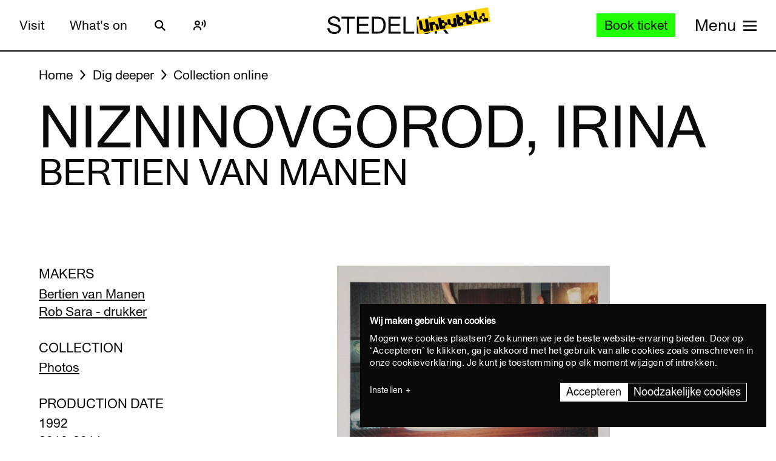

--- FILE ---
content_type: text/html; charset=UTF-8
request_url: https://www.stedelijk.nl/en/collection/94948-bertien-van-manen-nizninovgorod-irina?page=5
body_size: 11755
content:
<!doctype html>
<html class="no-js" lang="en"
        >
    <head>
        <meta charset="utf-8">

        <link rel="preload" href="https://www.stedelijk.nl/themes/stedelijk/assets/dist/fonts/union_regular.woff2" as="font" type="font/woff2" crossorigin>
        <link rel="preload" href="https://www.stedelijk.nl/themes/stedelijk/assets/dist/fonts/union_regular_italic.woff2" as="font" type="font/woff2" crossorigin>
        <link rel="preload" href="https://www.stedelijk.nl/themes/stedelijk/assets/dist/fonts/union_sma_ribbon.woff2" as="font" type="font/woff2" crossorigin>
        <link rel="preload" href="https://www.stedelijk.nl/themes/stedelijk/assets/dist/fonts/union_sma_ribbon_wb.woff2" as="font" type="font/woff2" crossorigin>

        <link rel="preload" href="https://www.stedelijk.nl/themes/stedelijk/assets/dist/scripts/main-f3d429f9da.js" as="script">

        <link rel="preconnect" href="https://consent.cookiebot.com">
                <link rel="preconnect" href="https://www.googletagmanager.com">
        <link rel="preconnect" href="https://www.google-analytics.com">
        
        <!--
         _________   ________   ________   _______-+-
        /\* ______\ /\* ____ \ /\* ____ \ /\* ____ \
        \ \ \_____/ \ \ \__/\ \\ \ \__/\ \\ \ \__/\ \
         \ \ \   ____\ \ \_\_\ \\ \ \_\_\ \\ \ \_\_\ \
          \ \ \ /\__ \\ \  __  _\\ \  __  _\\ \  __  _\
           \ \ \_/_/\ \\ \ \/\ \/_\ \ \/\ \/_\ \ \/\ \/_
            \ \________\\ \_\ \___\\ \_\ \___\\ \_\ \___\
             \/________/ \/_/\/___/ \/_/\/___/ \/_/\/___/

               By GRRR.nl
        -->

        <meta http-equiv="cleartype" content="on">
        <meta name="viewport" content="width=device-width, initial-scale=1">
        <meta name="author" content="Grrr.nl">
        <meta name="google-site-verification" content="mmlkq1oTmwqhCQBk4fCyIdYu5uEQ--hDYl8dvPeYDLk">
        <meta name="facebook-domain-verification" content="xmfnzy6n8sik1tmucm1iem3muhe96a">

         <title>Nizninovgorod, Irina - Bertien van Manen </title>
<meta  name="title" content="Nizninovgorod, Irina - Bertien van Manen" />
<meta name="robots" content="all">
<meta  property="og:title" content="Nizninovgorod, Irina - Bertien van Manen" />
<meta  property="og:url" content="https://www.stedelijk.nl/en/collection/94948-bertien-van-manen-nizninovgorod-irina" />
        <link rel="canonical" href="https://www.stedelijk.nl/en/collection/94948-bertien-van-manen-nizninovgorod-irina" />
        <link rel="alternate" hreflang="nl" href="https://www.stedelijk.nl/nl/collectie/94948-bertien-van-manen-nizninovgorod-irina"  >
    <link rel="alternate" hreflang="en" href="https://www.stedelijk.nl/en/collection/94948-bertien-van-manen-nizninovgorod-irina"  >

        <link href="https://www.stedelijk.nl/themes/stedelijk/assets/dist/styles/base-163f353f6d.css" rel="stylesheet">
        <link href="https://www.stedelijk.nl/themes/stedelijk/assets/dist/styles/print-558989fd20.css" rel="stylesheet" media="print">

        
        <script>
                        !function(e,t,n,r){var o=[],s={_version:"3.11.8",_config:{classPrefix:"",enableClasses:!0,enableJSClass:!0,usePrefixes:!0},_q:[],on:function(e,t){var n=this;setTimeout((function(){t(n[e])}),0)},addTest:function(e,t,n){o.push({name:e,fn:t,options:n})},addAsyncTest:function(e){o.push({name:null,fn:e})}},i=function(){};i.prototype=s,i=new i;var a=[];function l(e,t){return typeof e===t}var u,f,c=n.documentElement,p="svg"===c.nodeName.toLowerCase();function d(e){var t=c.className,n=i._config.classPrefix||"";if(p&&(t=t.baseVal),i._config.enableJSClass){var r=new RegExp("(^|\\s)"+n+"no-js(\\s|$)");t=t.replace(r,"$1"+n+"js$2")}i._config.enableClasses&&(e.length>0&&(t+=" "+n+e.join(" "+n)),p?c.className.baseVal=t:c.className=t)}function m(e,t){if("object"==typeof e)for(var n in e)u(e,n)&&m(n,e[n]);else{var r=(e=e.toLowerCase()).split("."),o=i[r[0]];if(2===r.length&&(o=o[r[1]]),void 0!==o)return i;t="function"==typeof t?t():t,1===r.length?i[r[0]]=t:(!i[r[0]]||i[r[0]]instanceof Boolean||(i[r[0]]=new Boolean(i[r[0]])),i[r[0]][r[1]]=t),d([(t&&!1!==t?"":"no-")+r.join("-")]),i._trigger(e,t)}return i}u=l(f={}.hasOwnProperty,"undefined")||l(f.call,"undefined")?function(e,t){return t in e&&l(e.constructor.prototype[t],"undefined")}:function(e,t){return f.call(e,t)},s._l={},s.on=function(e,t){this._l[e]||(this._l[e]=[]),this._l[e].push(t),i.hasOwnProperty(e)&&setTimeout((function(){i._trigger(e,i[e])}),0)},s._trigger=function(e,t){if(this._l[e]){var n=this._l[e];setTimeout((function(){var e;for(e=0;e<n.length;e++)(0,n[e])(t)}),0),delete this._l[e]}},i._q.push((function(){s.addTest=m})),i.addTest("picture","HTMLPictureElement"in t),i.addTest("svg",!!n.createElementNS&&!!n.createElementNS("http://www.w3.org/2000/svg","svg").createSVGRect);var v="Moz O ms Webkit",h=s._config.usePrefixes?v.split(" "):[];function g(){return"function"!=typeof n.createElement?n.createElement(arguments[0]):p?n.createElementNS.call(n,"http://www.w3.org/2000/svg",arguments[0]):n.createElement.apply(n,arguments)}s._cssomPrefixes=h;var y={elem:g("modernizr")};i._q.push((function(){delete y.elem}));var w={style:y.elem.style};function C(e,t,r,o){var s,i,a,l,u="modernizr",f=g("div"),d=function(){var e=n.body;return e||((e=g(p?"svg":"body")).fake=!0),e}();if(parseInt(r,10))for(;r--;)(a=g("div")).id=o?o[r]:u+(r+1),f.appendChild(a);return(s=g("style")).type="text/css",s.id="s"+u,(d.fake?d:f).appendChild(s),d.appendChild(f),s.styleSheet?s.styleSheet.cssText=e:s.appendChild(n.createTextNode(e)),f.id=u,d.fake&&(d.style.background="",d.style.overflow="hidden",l=c.style.overflow,c.style.overflow="hidden",c.appendChild(d)),i=t(f,e),d.fake&&d.parentNode?(d.parentNode.removeChild(d),c.style.overflow=l,c.offsetHeight):f.parentNode.removeChild(f),!!i}function S(e){return e.replace(/([A-Z])/g,(function(e,t){return"-"+t.toLowerCase()})).replace(/^ms-/,"-ms-")}function _(e,n){var o=e.length;if("CSS"in t&&"supports"in t.CSS){for(;o--;)if(t.CSS.supports(S(e[o]),n))return!0;return!1}if("CSSSupportsRule"in t){for(var s=[];o--;)s.push("("+S(e[o])+":"+n+")");return C("@supports ("+(s=s.join(" or "))+") { #modernizr { position: absolute; } }",(function(e){return"absolute"===function(e,n,r){var o;if("getComputedStyle"in t){o=getComputedStyle.call(t,e,n);var s=t.console;null!==o?r&&(o=o.getPropertyValue(r)):s&&s[s.error?"error":"log"].call(s,"getComputedStyle returning null, its possible modernizr test results are inaccurate")}else o=!n&&e.currentStyle&&e.currentStyle[r];return o}(e,null,"position")}))}return r}i._q.unshift((function(){delete w.style}));var x=s._config.usePrefixes?v.toLowerCase().split(" "):[];function T(e,t){return function(){return e.apply(t,arguments)}}function b(e,t,n,o,s){var i=e.charAt(0).toUpperCase()+e.slice(1),a=(e+" "+h.join(i+" ")+i).split(" ");return l(t,"string")||l(t,"undefined")?function(e,t,n,o){if(o=!l(o,"undefined")&&o,!l(n,"undefined")){var s=_(e,n);if(!l(s,"undefined"))return s}for(var i,a,u,f,c,p=["modernizr","tspan","samp"];!w.style&&p.length;)i=!0,w.modElem=g(p.shift()),w.style=w.modElem.style;function d(){i&&(delete w.style,delete w.modElem)}for(u=e.length,a=0;a<u;a++)if(f=e[a],c=w.style[f],~(""+f).indexOf("-")&&(f=f.replace(/([a-z])-([a-z])/g,(function(e,t,n){return t+n.toUpperCase()})).replace(/^-/,"")),w.style[f]!==r){if(o||l(n,"undefined"))return d(),"pfx"!==t||f;try{w.style[f]=n}catch(e){}if(w.style[f]!==c)return d(),"pfx"!==t||f}return d(),!1}(a,t,o,s):function(e,t,n){var r;for(var o in e)if(e[o]in t)return!1===n?e[o]:l(r=t[e[o]],"function")?T(r,n||t):r;return!1}(a=(e+" "+x.join(i+" ")+i).split(" "),t,n)}function P(e,t,n){return b(e,r,r,t,n)}s._domPrefixes=x,s.testAllProps=b,s.testAllProps=P,i.addTest("cssanimations",P("animationName","a",!0)),i.addTest("flexbox",P("flexBasis","1px",!0)),i.addTest("csspointerevents",(function(){var e=g("a").style;return e.cssText="pointer-events:auto","auto"===e.pointerEvents}));var E="CSS"in t&&"supports"in t.CSS,N="supportsCSS"in t;i.addTest("supports",E||N),i.addTest("csstransforms3d",(function(){return!!P("perspective","1px",!0)})),function(){var e,t,n,r,s,u;for(var f in o)if(o.hasOwnProperty(f)){if(e=[],(t=o[f]).name&&(e.push(t.name.toLowerCase()),t.options&&t.options.aliases&&t.options.aliases.length))for(n=0;n<t.options.aliases.length;n++)e.push(t.options.aliases[n].toLowerCase());for(r=l(t.fn,"function")?t.fn():t.fn,s=0;s<e.length;s++)1===(u=e[s].split(".")).length?i[u[0]]=r:(i[u[0]]&&(!i[u[0]]||i[u[0]]instanceof Boolean)||(i[u[0]]=new Boolean(i[u[0]])),i[u[0]][u[1]]=r),a.push((r?"":"no-")+u.join("-"))}}(),d(a),delete s.addTest,delete s.addAsyncTest;for(var j=0;j<i._q.length;j++)i._q[j]();e.Modernizr=i}(window,window,document);

                        Modernizr.addTest('toucheventsfixed', function() {
                if (('ontouchstart' in window) || window.DocumentTouch && document instanceof DocumentTouch) {
                    return true;
                }
            });

                        !function(e){var t=function(t,o,n){"use strict";var r,a=e.document.getElementsByTagName("script")[0],c=e.document.createElement("script");return"boolean"==typeof o&&(r=n,n=o,o=r),c.src=t,c.async=!n,a.parentNode.insertBefore(c,a),o&&"function"==typeof o&&(c.onload=o),c};"undefined"!=typeof module?module.exports=t:e.loadJS=t}("undefined"!=typeof global?global:this);

                        window.momentMock = window.moment || {};

            var cutsMustard = 'querySelector' in document && 'addEventListener' in window;
            var cutsEdge = 'Symbol' in window && 'WeakMap' in window;
            if (cutsMustard && cutsEdge) {
                loadJS("https://www.stedelijk.nl/themes/stedelijk/assets/dist/scripts/main-f3d429f9da.js");
            } else if (cutsMustard) {
                loadJS("https://www.stedelijk.nl/themes/stedelijk/assets/dist/scripts/vendor/babel-polyfill-1b4f7482eb.js", function() {
                    loadJS("https://www.stedelijk.nl/themes/stedelijk/assets/dist/scripts/main-f3d429f9da.js");
                });
            } else {
                // If the browser does support JS, but does not cut the mustard, put back to .no-js class
                // This is a horrible solution, but Modernizr does not respect the `enableJSClass: false` option...
                var reJS = new RegExp('(^|\\s)js(\\s|$)');
                document.documentElement.className = document.documentElement.className.replace(reJS, '$1no-js$2');
            }

            // Polyfill <picture> when needed
            if (!Modernizr.picture) {
                document.createElement("picture");
                loadJS("https://www.stedelijk.nl/themes/stedelijk/assets/dist/scripts/vendor/picturefill-8794e48372.js");
            }

            // Polyfill svg `use` with external source
            function svgSupportsExternalSource() {
                var newerIEUA = /\bTrident\/[567]\b|\bMSIE (?:9|10)\.0\b/, webkitUA = /\bAppleWebKit\/(\d+)\b/, olderEdgeUA = /\bEdge\/12\.(\d+)\b/;
                return newerIEUA.test(navigator.userAgent) || (navigator.userAgent.match(olderEdgeUA) || [])[1] < 10547 || (navigator.userAgent.match(webkitUA) || [])[1] < 537 ? false : true;
            }

            if (!svgSupportsExternalSource()) {
                loadJS("https://www.stedelijk.nl/themes/stedelijk/assets/dist/scripts/vendor/svg4everybody-9617cbb9ff.js", function() {
                    svg4everybody();
                });
            }

            var SITE_LANGUAGE = 'en';
        </script>

        <!-- Enviso script & settings -->
        <script src="https://widget.enviso.io/loader.js"></script>
        <script>
            // Load Enviso webcomponents scripts, this needs to be done before webcomponents are rendered. Therefor this needs to be in the head instead of in main.js
            window.enviso.load(["https://widget.enviso.io/build-ts/components/tickets/enviso-ticket-widget-element.js"]);
            window.enviso.load(["https://widget.enviso.io/build-ts/components/common/enviso-style-element.js"]);

            // CURRENTLY UNUSED
            // window.enviso.load(["https://widget.enviso.io/build-ts/components/basket/enviso-basket-flow-element.js"]);

            enviso.settings.apiKey='NTNdsRFs+EyOWAp6rkPxFQ==';
            enviso.settings.salesPointId='201';
            enviso.settings.offerId='13811';
            enviso.settings.testPayment='';
            enviso.settings.donationId='31909';
            enviso.settings.language=SITE_LANGUAGE;
        </script>

                    <script>
    !function(e){var n;if("function"==typeof define&&define.amd&&(define(e),n=!0),"object"==typeof exports&&(module.exports=e(),n=!0),!n){var t=window.Cookies,o=window.Cookies=e();o.noConflict=function(){return window.Cookies=t,o}}}((function(){function e(){for(var e=0,n={};e<arguments.length;e++){var t=arguments[e];for(var o in t)n[o]=t[o]}return n}function n(e){return e.replace(/(%[0-9A-Z]{2})+/g,decodeURIComponent)}return function t(o){function r(){}function i(n,t,i){if("undefined"!=typeof document){"number"==typeof(i=e({path:"/"},r.defaults,i)).expires&&(i.expires=new Date(1*new Date+864e5*i.expires)),i.expires=i.expires?i.expires.toUTCString():"";try{var c=JSON.stringify(t);/^[\{\[]/.test(c)&&(t=c)}catch(e){}t=o.write?o.write(t,n):encodeURIComponent(String(t)).replace(/%(23|24|26|2B|3A|3C|3E|3D|2F|3F|40|5B|5D|5E|60|7B|7D|7C)/g,decodeURIComponent),n=encodeURIComponent(String(n)).replace(/%(23|24|26|2B|5E|60|7C)/g,decodeURIComponent).replace(/[\(\)]/g,escape);var f="";for(var u in i)i[u]&&(f+="; "+u,!0!==i[u]&&(f+="="+i[u].split(";")[0]));return document.cookie=n+"="+t+f}}function c(e,t){if("undefined"!=typeof document){for(var r={},i=document.cookie?document.cookie.split("; "):[],c=0;c<i.length;c++){var f=i[c].split("="),u=f.slice(1).join("=");t||'"'!==u.charAt(0)||(u=u.slice(1,-1));try{var a=n(f[0]);if(u=(o.read||o)(u,a)||n(u),t)try{u=JSON.parse(u)}catch(e){}if(r[a]=u,e===a)break}catch(e){}}return e?r[e]:r}}return r.set=i,r.get=function(e){return c(e,!1)},r.getJSON=function(e){return c(e,!0)},r.remove=function(n,t){i(n,"",e(t,{expires:-1}))},r.defaults={},r.withConverter=t,r}((function(){}))}));
</script>

<style>
    html {
        transition: opacity 0.15s;
    }
    .async-hide {
        opacity: 0 !important;
        transition-duration: 0s !important;
    }
</style>
<script>
    // Set anti-flicker timeout.
    var timeout = 500;

    // Get Cookiebot cookie, and see if `statistics` is given consent.
    var consentCookie = Cookies.get('CookieConsent') || '';
    var consentPreferences = consentCookie.substring(1, consentCookie.length - 1).split(',');
    var statisticsAllowed = consentPreferences.some(function(entry) {
        var keyVal = entry.split(':');
        return keyVal[0] === 'statistics' && keyVal[1] === 'true';
    });

    // Show anti-flicker script.
    if (statisticsAllowed) {
        (function(a,s,y,n,c,h,i,d,e){s.className+=' '+y;h.start=1*new Date;
        h.end=i=function(){s.className=s.className.replace(RegExp(' ?'+y),'')};
        (a[n]=a[n]||[]).hide=h;setTimeout(function(){i();h.end=null},c);h.timeout=c;
        })(window,document.documentElement,'async-hide','dataLayer',timeout,
        {'GTM-T3CQBGB':true});
    }
</script>        
        <!-- ReadSpeaker -->
        <script src="//cdn1.readspeaker.com/script/12485/webReader/webReader.js?pids=wr" type="text/javascript" id="rs_req_Init"></script>
    </head>
    <body
        class=" 
        "
        data-enhancer="trackButtons"

                >
        
                    <!-- Prefill dataLayer -->
<script>
    window.dataLayer = window.dataLayer || [];
    </script>
<!-- Google Tag Manager -->
<noscript>
    <iframe src="https://www.googletagmanager.com/ns.html?id=GTM-P923Z6C" height="0" width="0" style="display:none;visibility:hidden"></iframe>
</noscript>
<script>
    (function(w,d,s,l,i){w[l]=w[l]||[];w[l].push({'gtm.start':new Date().getTime(),event:'gtm.js'});var f=d.getElementsByTagName(s)[0],j=d.createElement(s),dl=l!='dataLayer'?'&l='+l:'';j.async=true;j.src='https://www.googletagmanager.com/gtm.js?id='+i+dl;f.parentNode.insertBefore(j,f);})(window,document,'script','dataLayer','GTM-P923Z6C');
</script>
<!-- End Google Tag Manager -->                            <header class="site-header" role="banner">
    <div class="site-header__inner">
            
    <a
        href="#content"
        class="button button--secondary skiplink "
                ><!--
        --><span>Skip to main content</span><!--
        --></a>
            
    <a
        href="#languages"
        class="button button--secondary skiplink "
                ><!--
        --><span>Skip to language settings</span><!--
        --></a>
            
    <a
        href="#menu"
        class="button button--secondary skiplink "
                ><!--
        --><span>Skip to menu</span><!--
        --></a>

        <div class="site-header__navigation">
                            <div class="site-header__navigation-section">
                    <ul class="header-menu">
            <li>
                
    <a
        href="/en/visit"
        class="button button header-menu__link "
                ><!--
        --><span>Visit</span><!--
        --></a>
        </li>
            <li>
                
    <a
        href="/en/whats-on"
        class="button button header-menu__link "
                ><!--
        --><span>What&#039;s on</span><!--
        --></a>
        </li>
    </ul>

                    <a href="#search-overlay" class="site-header__icon-link">
                        <span class="sr-only">Search</span>
                        <svg  role="presentation" aria-hidden="true" focusable="false"> <use xlink:href="https://www.stedelijk.nl/themes/stedelijk/assets/dist/images/icons-b53566d411.svg#icon--search"></use> </svg>
                    </a>

                    <div class="site-header__icon-link">
                        <div class="readspeaker">
    <button 
        class="readspeaker__toggle" 
        data-handler="accessibleCollapser"
        data-target-class="readspeaker__button-container--is-expanded"
        data-target=".js-readspeaker-button-container"
        aria-expanded="false"
        type="button"
    >
        <svg  role="presentation" aria-hidden="true" focusable="false"> <use xlink:href="https://www.stedelijk.nl/themes/stedelijk/assets/dist/images/icons-b53566d411.svg#readspeaker-icon"></use> </svg>
        <span class="sr-only">ReadSpeaker</span>
    </button>
    <div class="readspeaker__button-container js-readspeaker-button-container">
        
<div class="readspeaker-button">
    <div id="readspeaker_button1" class="rs_skip rsbtn rs_preserve">
        <a rel="nofollow" class="rsbtn_play" accesskey="L" title="Laat de tekst voorlezen met ReadSpeaker webReader" href="//app-eu.readspeaker.com/cgi-bin/rsent?customerid=12485&amp;lang=en_gb&amp;readid=main&amp;url=https%3A%2F%2Fwww.stedelijk.nl%2Fen%2Fcollection%2F94948-bertien-van-manen-nizninovgorod-irina">
            <span class="rsbtn_left rsimg rspart"><span class="rsbtn_text"><span>Listen</span></span></span>
            <span class="rsbtn_right rsimg rsplay rspart"></span>
        </a>
    </div>
</div>    </div>
</div>                    </div> 

                                        
                    
                                        
                </div>
            
            <div class="site-header__nav-logo-container" data-show-logo="">
                <a href="/en" class="site-header__home-link">
                    <svg class="site-header__stedelijk-header-logo" role="presentation" aria-hidden="true" focusable="false"> <use xlink:href="https://www.stedelijk.nl/themes/stedelijk/assets/dist/images/icons-b53566d411.svg#stedelijk-brand-title"></use> </svg>
                </a>
                <a href="#unbubble" class="site-header__nav-unbubble-overlay-button">
                    <span class="site-header__nav-unbubble-banner">
                        <svg class="site-header__unbubble-campaign-title" role="presentation" aria-hidden="true" focusable="false"> <use xlink:href="https://www.stedelijk.nl/themes/stedelijk/assets/dist/images/icons-b53566d411.svg#stedelijk-unbubble-campaign-title"></use> </svg>
                    </span>
                </a>
            </div>

                            <div class="site-header__navigation-section">
                                            <div class="ticket-button-container js-ticket-button">
                                                        
    <a
        href="https://www.stedelijk.nl/en/tickets"
        class="button button--primary button--small ticket-button  "
                data-handler="gtmEventHandler" data-ignore-general-button-tracking="1" data-event-type="event" data-event-cat="Header Ticket Button" data-event-action="Book ticket (from https://www.stedelijk.nl/en/collection/94948-bertien-van-manen-nizninovgorod-irina)" data-event-label="https://www.stedelijk.nl/en/tickets"><!--
        --><span>Book ticket</span><!--
        --></a>
                        </div>
                    
                                        <a href="#menu" class="site-header__nav-button " aria-label="Site navigation menu">
                        <span class="site-header__nav-label"> Menu</span>
                        <span class="site-header__nav-icon" aria-hidden="true">
                            <svg  role="presentation" aria-hidden="true" focusable="false"> <use xlink:href="https://www.stedelijk.nl/themes/stedelijk/assets/dist/images/icons-b53566d411.svg#menu-icon"></use> </svg>
                        </span>
                    </a>
                </div>
                    </div>
    </div>

        <div
    class="overlay overlay--image overlay--with-scroll" id="unbubble"
    data-enhancer="unbubbleOverlay,overlay"
    data-active-hash="#unbubble"
    data-return-hash="#content">
    <a
        href="#content"
        class="overlay__close"
        aria-label="Close overlay">
        <svg  role="presentation" aria-hidden="true" focusable="false"> <use xlink:href="https://www.stedelijk.nl/themes/stedelijk/assets/dist/images/icons-b53566d411.svg#close"></use> </svg>
    </a>
    <div class="unbubble-overlay__content">
        <div class="grid">
            <div class="grid__item--12">
                <figure class="unbubble-overlay__video-wrapper">
                                        <div class="video-embed video-embed--full-width">
    <div class="video-embed__cookie-consent cookieconsent-optout-marketing">
        <div class="video-embed__cookie-consent-inner">
            <p>Please <button class="button button--link button--inverted" data-handler="cookiebotRenew">accept marketing cookies</button> to view this video.</p>
        </div>
    </div>

            <a
            class="video-embed__link js-video-embed"
            href="https://player.vimeo.com/video/932403722"
            aria-label="Play video"
            data-video-id="932403722"
            data-video-url="https://player.vimeo.com/video/932403722"
            data-video-type="vimeo"
            data-handler="playVideo">
            <div class="video-embed__object" >
                <span class="video-embed__button">
                    <svg  role="presentation" aria-hidden="true" focusable="false"> <use xlink:href="https://www.stedelijk.nl/themes/stedelijk/assets/dist/images/icons-b53566d411.svg#play"></use> </svg>
                </span>
                                        

    
            <img
                src="https://s3-eu-west-1.amazonaws.com/production-static-stedelijk/images/grrr/scaled/1024/homepage-thumbnail-nobutton-1.png"
        srcset="
                        https://s3-eu-west-1.amazonaws.com/production-static-stedelijk/images/grrr/scaled/x-small/homepage-thumbnail-nobutton-1.png 1w,                        https://s3-eu-west-1.amazonaws.com/production-static-stedelijk/images/grrr/scaled/320/homepage-thumbnail-nobutton-1.png 300w,                        https://s3-eu-west-1.amazonaws.com/production-static-stedelijk/images/grrr/scaled/768/homepage-thumbnail-nobutton-1.png 700w,                        https://s3-eu-west-1.amazonaws.com/production-static-stedelijk/images/grrr/scaled/1024/homepage-thumbnail-nobutton-1.png 1000w,                        https://s3-eu-west-1.amazonaws.com/production-static-stedelijk/images/grrr/scaled/1440/homepage-thumbnail-nobutton-1.png 1280w            "
                alt=""
        class="image
            image
            video-embed__thumb
            "
            >
    
                            </div>
        </a>
    </div>                    <figcaption class="unbubble-overlay__video-caption">
                        Stedelijk Museum Amsterdam unbubble
                    </figcaption>
                </figure>
            </div>
        </div>
            
    <a
        href="/en/unbubble-en"
        class="button button--secondary unbubble-overlay__call-to-action "
                ><!--
        --><span>More about unbubble</span><!--
        --></a>
    </div>
    <a href="#content" class="overlay__background" aria-label="Close overlay"></a>
</div></header>        
        <div
            class="wrapper "
            id="content">

            <main role="main" id="main">
                                                






<nav
    class="breadcrumbs grid grid--no-vpadding"
    aria-label="Breadcrumbs">
    <div class="grid__item--12">
        <ol class="breadcrumbs__list">
                        <li class="breadcrumbs__item">
                <a href="/en" class="breadcrumbs__link"><span>Home</span></a>
            </li>
                        <li class="breadcrumbs__item">
                <a href="/en/dig-deeper" class="breadcrumbs__link"><span>Dig deeper</span></a>
            </li>
                        <li class="breadcrumbs__item">
                <a href="/en/dig-deeper/collection-online" class="breadcrumbs__link"><span>Collection online</span></a>
            </li>
                    </ol>
    </div>
</nav>

<header
    role="banner"
    class="page-header
    page-header--with-title
    "
    style=""
    >
    <div class="grid 
                    ">
        <div class="grid__item--12">
            
            <h1 class="page-header__title ">
                                    Nizninovgorod, Irina
                            </h1>

                            <h2 class="page-header__subtitle">Bertien van Manen</h2>
                    </div>
    </div>
</header>
    <div class="grid">
        <div class="grid__item--5">
                                </div>
    </div>

<div class="two-column-image-text grid">
    <div class="grid__item--5">
                <h3>Makers</h3>
        <ul class="work__list">
                    <li><a href="https://www.stedelijk.nl/en/collectie/maker/575-bertien-van-manen">
                Bertien van Manen             </a></li>
                    <li><a href="https://www.stedelijk.nl/en/collectie/maker/198630-rob-sara">
                Rob Sara - drukker             </a></li>
                </ul>
        
                
        <h3>Collection</h3>
        <p>
            <a href="/en/dig-deeper/collection-online?subcollection=Foto%27s">
                Photos
            </a>
        </p>

                <h3>Production date</h3>
        <p>1992<br />
2010-2011</p>
        
        
                        <h3>Dimensions</h3>
        <p>30.4 x 41.8cm.</p>
        
        
                <h3>Object number</h3>
        <p>2013.2.0292</p>
            </div>

        <figure class="grid__item--7">
              

    
            <img
                src="https://s3-eu-west-1.amazonaws.com/production-static-stedelijk/images/adlib/fotografie/2013.2.0292.jpg"

                alt=""
        class="image
            image--large
            
                            image--noscale
            "
            >
    
                <figcaption>
            © Bertien van Manen/Stedelijk Museum Amsterdam
        </figcaption>
            </figure>
    </div>


<aside class="info-block"
    style="">
    <div class="grid
    ">
        <div class="grid__item--12">
            <div class="info-block__article">
                <h3>Need more information?</h3><p>If you might have questions or remarks, feel free to send an e-mail to info@stedelijk.nl. There's also the opportunity to visit the library at the Stedelijk Museum.</p><a class="button button--secondary" href=mailto:info@stedelijk.nl>Send e-mail</a>
            </div>
        </div>
    </div>
</aside>

<div class="grid">
    <div class="grid__item--5">
                <h3>Credits</h3>
        <p>anonieme schenking</p>
        
        <p>
            <a href="/en/copyright">
                Read more about the copyright of this artwork
            </a>
        </p>
    </div>
</div>
    <div class="bar-group">
        <h2 class="bar-group__title">More work from this maker</h2>
        <ul>
                <li>
            <a
    href="https://www.stedelijk.nl/en/collection/15634-bertien-van-manen-zonder-titel"
    class="bar bar--medium"
    aria-label="Zonder titel"
    data-enhancer="bar">
    <article class="bar__inner js-bar-inner">
        <div>
                                    <header class="bar__header">
                <h3 class="bar__title">
                                            

    
            <img
                src="https://s3-eu-west-1.amazonaws.com/production-static-stedelijk/images/adlib/fotografie/scaled/x-small/1996.4.0364-1634788837646.jpg"

                alt=""
        class="image
            image
            bar__image
            "
            role="presentation">
    
                                        <span class="bar__title-part">
                        Zonder titel
                    </span>
                    <span aria-hidden="true" class="bar__arrow"></span>
                                        <span class="bar__title-part">Manen, Bertien van</span>
                                    </h3>
            </header>
            <footer class="bar__footer">
                                <h4>Photos</h4>
                                                <p>1995</p>
                            </footer>
        </div>
    </article>
    <div class="bar__hotspot js-bar-hotspot" data-type="left"></div>
    <div class="bar__hotspot js-bar-hotspot" data-type="right"></div>
</a>        </li>
                <li>
            <a
    href="https://www.stedelijk.nl/en/collection/15633-bertien-van-manen-zonder-titel"
    class="bar bar--medium"
    aria-label="Zonder titel"
    data-enhancer="bar">
    <article class="bar__inner js-bar-inner">
        <div>
                                    <header class="bar__header">
                <h3 class="bar__title">
                                            

    
            <img
                src="https://s3-eu-west-1.amazonaws.com/production-static-stedelijk/images/adlib/fotografie/scaled/x-small/1996.4.0363-1634788838290.jpg"

                alt=""
        class="image
            image
            bar__image
            "
            role="presentation">
    
                                        <span class="bar__title-part">
                        Zonder titel
                    </span>
                    <span aria-hidden="true" class="bar__arrow"></span>
                                        <span class="bar__title-part">Manen, Bertien van</span>
                                    </h3>
            </header>
            <footer class="bar__footer">
                                <h4>Photos</h4>
                                                <p>1995</p>
                            </footer>
        </div>
    </article>
    <div class="bar__hotspot js-bar-hotspot" data-type="left"></div>
    <div class="bar__hotspot js-bar-hotspot" data-type="right"></div>
</a>        </li>
                <li>
            <a
    href="https://www.stedelijk.nl/en/collection/15632-bertien-van-manen-zonder-titel"
    class="bar bar--medium"
    aria-label="Zonder titel"
    data-enhancer="bar">
    <article class="bar__inner js-bar-inner">
        <div>
                                    <header class="bar__header">
                <h3 class="bar__title">
                                            

    
            <img
                src="https://s3-eu-west-1.amazonaws.com/production-static-stedelijk/images/adlib/scaled/x-small/1996.4.0632-1634788837764.jpg"

                alt=""
        class="image
            image
            bar__image
            "
            role="presentation">
    
                                        <span class="bar__title-part">
                        Zonder titel
                    </span>
                    <span aria-hidden="true" class="bar__arrow"></span>
                                        <span class="bar__title-part">Manen, Bertien van</span>
                                    </h3>
            </header>
            <footer class="bar__footer">
                                <h4>Photos</h4>
                                                <p>1995</p>
                            </footer>
        </div>
    </article>
    <div class="bar__hotspot js-bar-hotspot" data-type="left"></div>
    <div class="bar__hotspot js-bar-hotspot" data-type="right"></div>
</a>        </li>
                <li>
            <a
    href="https://www.stedelijk.nl/en/collection/15629-bertien-van-manen-zonder-titel"
    class="bar bar--medium"
    aria-label="Zonder titel"
    data-enhancer="bar">
    <article class="bar__inner js-bar-inner">
        <div>
                                    <header class="bar__header">
                <h3 class="bar__title">
                                            

    
            <img
                src="https://s3-eu-west-1.amazonaws.com/production-static-stedelijk/images/adlib/fotografie/scaled/x-small/1996.4.0361-1622692837159.jpg"

                alt=""
        class="image
            image
            bar__image
            "
            role="presentation">
    
                                        <span class="bar__title-part">
                        Zonder titel
                    </span>
                    <span aria-hidden="true" class="bar__arrow"></span>
                                        <span class="bar__title-part">Manen, Bertien van</span>
                                    </h3>
            </header>
            <footer class="bar__footer">
                                <h4>Photos</h4>
                                                <p>1995</p>
                            </footer>
        </div>
    </article>
    <div class="bar__hotspot js-bar-hotspot" data-type="left"></div>
    <div class="bar__hotspot js-bar-hotspot" data-type="right"></div>
</a>        </li>
                <li>
            <a
    href="https://www.stedelijk.nl/en/collection/15628-bertien-van-manen-zonder-titel"
    class="bar bar--medium"
    aria-label="Zonder titel"
    data-enhancer="bar">
    <article class="bar__inner js-bar-inner">
        <div>
                                    <header class="bar__header">
                <h3 class="bar__title">
                                            

    
            <img
                src="https://s3-eu-west-1.amazonaws.com/production-static-stedelijk/images/adlib/fotografie/scaled/x-small/1996.4.0360-1634788838602.jpg"

                alt=""
        class="image
            image
            bar__image
            "
            role="presentation">
    
                                        <span class="bar__title-part">
                        Zonder titel
                    </span>
                    <span aria-hidden="true" class="bar__arrow"></span>
                                        <span class="bar__title-part">Manen, Bertien van</span>
                                    </h3>
            </header>
            <footer class="bar__footer">
                                <h4>Photos</h4>
                                                <p>1995</p>
                            </footer>
        </div>
    </article>
    <div class="bar__hotspot js-bar-hotspot" data-type="left"></div>
    <div class="bar__hotspot js-bar-hotspot" data-type="right"></div>
</a>        </li>
                <li>
            <a
    href="https://www.stedelijk.nl/en/collection/57167-onbekend-%28nederland%29-100-meter-foto-in-het-stedelijk.-gkf."
    class="bar bar--medium"
    aria-label="100 METER FOTO in het Stedelijk. GKf."
    data-enhancer="bar">
    <article class="bar__inner js-bar-inner">
        <div>
                                    <header class="bar__header">
                <h3 class="bar__title">
                                        <span class="bar__title-part">
                        100 METER FOTO in het Stedelijk. GKf.
                    </span>
                    <span aria-hidden="true" class="bar__arrow"></span>
                                        <span class="bar__title-part">Onbekend (Nederland)</span>
                                    </h3>
            </header>
            <footer class="bar__footer">
                                <h4>Graphic Design</h4>
                                                <p>1986</p>
                            </footer>
        </div>
    </article>
    <div class="bar__hotspot js-bar-hotspot" data-type="left"></div>
    <div class="bar__hotspot js-bar-hotspot" data-type="right"></div>
</a>        </li>
            </ul>
</div>
<nav class="paginator" aria-label="Pagination">
    <ul>
                <li>
            <a
                href="https://www.stedelijk.nl/en/collection/94948-bertien-van-manen-nizninovgorod-irina?page=4"
                class="paginator__prev"
                rel="prev">
                <span>
                    Previous page
                </span>
            </a>
        </li>
    
                                                                        <li>
                        <a href="https://www.stedelijk.nl/en/collection/94948-bertien-van-manen-nizninovgorod-irina?page=1" class="paginator__page">
                            <span class="paginator__page-label">
                                Page
                            </span>
                            1
                        </a>
                    </li>
                                                                <li>
                        <a href="https://www.stedelijk.nl/en/collection/94948-bertien-van-manen-nizninovgorod-irina?page=2" class="paginator__page">
                            <span class="paginator__page-label">
                                Page
                            </span>
                            2
                        </a>
                    </li>
                                                                <li>
                        <a href="https://www.stedelijk.nl/en/collection/94948-bertien-van-manen-nizninovgorod-irina?page=3" class="paginator__page">
                            <span class="paginator__page-label">
                                Page
                            </span>
                            3
                        </a>
                    </li>
                                                                <li>
                        <a href="https://www.stedelijk.nl/en/collection/94948-bertien-van-manen-nizninovgorod-irina?page=4" class="paginator__page">
                            <span class="paginator__page-label">
                                Page
                            </span>
                            4
                        </a>
                    </li>
                                                                <li class="active">
                        <span class="paginator__page-label">
                            Page
                        </span>
                        <span class="paginator__page">5</span>
                    </li>
                                        
                <li class="disabled"><span>&raquo;</span></li>
        </ul>
</nav>

            </main>
        </div>
                    <div
    class="overlay overlay--menu" id="menu"
    data-enhancer="menuOverlay,overlay"
    data-active-hash="#menu"
    data-return-hash="#content">

    <div class="menu-overlay">
        <header class="overlay__header" role="banner">
            <div class="overlay__header-inner">
                <ul class="service-menu">
            <li>
                
    <a
        href="/en"
        class="button button service-menu__item "
                ><!--
        --><span>Home</span><!--
        --></a>
        </li>
            <li>
                
    <a
        href="/en/join-us"
        class="button button service-menu__item "
                ><!--
        --><span>Support us</span><!--
        --></a>
        </li>
    </ul>
                <a href="#languages" class="language-button" aria-label="Open language options">
                    en<svg  role="presentation" aria-hidden="true" focusable="false"> <use xlink:href="https://www.stedelijk.nl/themes/stedelijk/assets/dist/images/icons-b53566d411.svg#chevron"></use> </svg>
                </a>
            </div>
            <a href="#content" class="overlay__close" aria-label="Close overlay">
                <svg  role="presentation" aria-hidden="true" focusable="false"> <use xlink:href="https://www.stedelijk.nl/themes/stedelijk/assets/dist/images/icons-b53566d411.svg#close"></use> </svg>
            </a>
        </header>
        <div class="menu-overlay__content">
            <div class="menu-overlay__logo">
                <svg  role="presentation" aria-hidden="true" focusable="false"> <use xlink:href="https://www.stedelijk.nl/themes/stedelijk/assets/dist/images/icons-b53566d411.svg#stedelijk-brand-title"></use> </svg>
                <a href="#unbubble" class="menu-overlay__nav-unbubble-overlay-button">
                    <span class="menu-overlay__nav-unbubble-banner">
                        <svg class="menu-overlay__nav-unbubble-campaign-title" role="presentation" aria-hidden="true" focusable="false"> <use xlink:href="https://www.stedelijk.nl/themes/stedelijk/assets/dist/images/icons-b53566d411.svg#stedelijk-unbubble-campaign-title"></use> </svg>
                    </span>
                </a>
            </div>
            <div class="menu-overlay__menu">
                <div class="js-small-museum-info-container"></div>
                <nav class="menu">
    <div class="menu--whats-on">
        <ul class="menu__list menu__list--whats-on">
            <li>
                
    <a
        href="/en/whats-on"
        class="button button menu__header "
                ><!--
        --><span>What&#039;s on</span><!--
        --></a>
        </li>
    </ul>
    </div>

        <div class="menu--bezoek">
        <h2 class="menu__header">Visit</h2>
        <ul class="menu__list menu__list--bezoek">
            <li>
                
    <a
        href="/en/visit"
        class="button button button--right-inverted "
                ><!--
        --><span>Plan your visit</span><!--
        --></a>
        </li>
            <li>
                
    <a
        href="/en/families"
        class="button button button--right-inverted "
                ><!--
        --><span>Families</span><!--
        --></a>
        </li>
            <li>
                
    <a
        href="/en/visit/guided-tours"
        class="button button button--right-inverted "
                ><!--
        --><span>Guided tours</span><!--
        --></a>
        </li>
            <li>
                
    <a
        href="/en/visit/accessibility-2"
        class="button button button--right-inverted "
                ><!--
        --><span>Accessibility</span><!--
        --></a>
        </li>
            <li>
                
    <a
        href="/en/visit/faq"
        class="button button button--right-inverted "
                ><!--
        --><span>FAQ</span><!--
        --></a>
        </li>
    </ul>
    </div>

                <div class="menu--education">
            <ul class="menu__list menu__list--bezoek">
            <li>
                
    <a
        href="/en/education"
        class="button button menu__header "
                ><!--
        --><span>Education</span><!--
        --></a>
        </li>
    </ul>
        </div>
    
    <div class="menu--dig-deeper">
        <ul class="menu__list menu__list--bezoek">
            <li>
                
    <a
        href="/en/dig-deeper"
        class="button button menu__header "
                ><!--
        --><span>Dig deeper</span><!--
        --></a>
        </li>
    </ul>
    </div>

    <div class="menu--about-us">
        <ul class="menu__list menu__list--bezoek">
            <li>
                
    <a
        href="/en/museum"
        class="button button menu__header "
                ><!--
        --><span>Museum</span><!--
        --></a>
        </li>
    </ul>
    </div>

    <div class="menu--news">
        <ul class="menu__list menu__list--bezoek">
            <li>
                
    <a
        href="/en/news-press/press-office"
        class="button button menu__header "
                ><!--
        --><span>News &amp; Press</span><!--
        --></a>
        </li>
    </ul>
    </div>

    <div class="menu--support-us">
        <ul class="menu__list menu__list--bezoek">
            <li>
                
    <a
        href="/en/join-us"
        class="button button menu__header "
                ><!--
        --><span>Support us</span><!--
        --></a>
        </li>
    </ul>
    </div>
</nav>            </div>
            <div class="menu-overlay__info">
                <div class="museum-info ">
    <div class="museum-info__inner">
        <div class="js-large-museum-info-container"></div>
        <div class="js-museum-main-info">
            <div class="museum-info__item">
                <h2 class="museum-info__title">Opening hours</h2>
                <p class="museum-info__text">Mon - Sun: 10 am - 6 pm</p>
            </div>
            <div class="museum-info__item">
                <h2 class="museum-info__title">Prices</h2>
                <p class="museum-info__text">Adults: € 22,50<br />
Students: € 10</p>

                                        
    <a
        href="https://www.stedelijk.nl/en/tickets"
        class="button button--primary-inverted ticket-button "
                ><!--
        --><span>Book ticket</span><!--
        --></a>
                            </div>
        </div>
        <div class="museum-info__item">
            <h2 class="museum-info__title">Address</h2>
            <p class="museum-info__text">Museumplein 10<br />
1071 DJ Amsterdam<br />
info@stedelijk.nl</p>

                                
    <a
        href="https://www.google.nl/maps/place/Stedelijk+Museum+Amsterdam/@52.3580144,4.8775667,17z/data=!3m1!4b1!4m5!3m4!1s0x47c609e567e9302b:0xec3c9aad1ccadbea!8m2!3d52.3580111!4d4.8797554"
        class="button button--right-inverted  "
                ><!--
        --><span>Plan your route</span><!--
        --></a>
                    </div>
    </div>
</div>            </div>
        </div>
    </div>

    <a href="#content" class="overlay__background" aria-label="Close overlay"></a>
</div>            <div class="overlay overlay--search" id="search-overlay" data-enhancer="overlay" data-active-hash="#search-overlay" data-return-hash="#content">
    <header class="overlay__header" role="banner">
        <h2 class="overlay__title">Search</h2>
        <a href="#close" class="overlay__close grid__item--12" aria-label="Close overlay">
            <svg  role="presentation" aria-hidden="true" focusable="false"> <use xlink:href="https://www.stedelijk.nl/themes/stedelijk/assets/dist/images/icons-b53566d411.svg#close"></use> </svg>
        </a>
    </header>
    <div class="overlay__form">
        <div class="overlay__form-inner">
            
<form
    class="search-form-in-overlay"
    id="search"
    action="https://www.stedelijk.nl/en/search"
    data-enhancer="searchForm"
    data-request-handler="onSubmit">
        <div class="search-form-in-overlay__inner">
            <div class="search-form-in-overlay__input-container">
                                <label class="search-form-in-overlay__label" for="js-search-form-input">Search this site</label>
                <input class="js-search-form-input search-form-in-overlay__input"
                    placeholder="Search"
                    type="search"
                    name="query"
                    value=""
                    id="js-search-form-input"
                    
                >
            </div>
                <button type="submit" class="search-form-in-overlay__button js-search-form-button">
                <svg  role="presentation" aria-hidden="true" focusable="false"> <use xlink:href="https://www.stedelijk.nl/themes/stedelijk/assets/dist/images/icons-b53566d411.svg#icon--search"></use> </svg>
                <span class="sr-only">Search</span>
            </button>
        </div>
        <span class="checkbox-group filter__checkbox-group"
>
        <label class="filter__item filter__label">
        <input
            type=hidden
            name="filter[]"
            value="page"
            class="filter__input"
                            
                    >
        

    </label>
        <label class="filter__item filter__label">
        <input
            type=hidden
            name="filter[]"
            value="exhibition"
            class="filter__input"
                            
                    >
        

    </label>
        <label class="filter__item filter__label">
        <input
            type=hidden
            name="filter[]"
            value="event"
            class="filter__input"
                            
                    >
        

    </label>
        <label class="filter__item filter__label">
        <input
            type=hidden
            name="filter[]"
            value="digdeeper_theme"
            class="filter__input"
                            
                    >
        

    </label>
        <label class="filter__item filter__label">
        <input
            type=hidden
            name="filter[]"
            value="digdeeper_essay"
            class="filter__input"
                            
                    >
        

    </label>
        <label class="filter__item filter__label">
        <input
            type=hidden
            name="filter[]"
            value="news"
            class="filter__input"
                            
                    >
        

    </label>
        <label class="filter__item filter__label">
        <input
            type=hidden
            name="filter[]"
            value="presskit"
            class="filter__input"
                            
                    >
        

    </label>
        <label class="filter__item filter__label">
        <input
            type=hidden
            name="filter[]"
            value="collection_artist"
            class="filter__input"
                            
                    >
        

    </label>
        <label class="filter__item filter__label">
        <input
            type=hidden
            name="filter[]"
            value="collection_work"
            class="filter__input"
                            
                    >
        

    </label>
    

</span></form>        </div>
    </div>
</div>            <div class="overlay overlay--language-switch"
    id="languages"
    data-enhancer="overlay"
    data-active-hash="#languages"
    data-return-hash="#menu">
    <header class="overlay__header" role="banner">
        <h2 class="overlay__title">Choose your language</h2>
        <a
            href="#menu"
            class="overlay__close grid__item--12"
            aria-label="Close overlay">
            <svg  role="presentation" aria-hidden="true" focusable="false"> <use xlink:href="https://www.stedelijk.nl/themes/stedelijk/assets/dist/images/icons-b53566d411.svg#close"></use> </svg>
        </a>
    </header>
    <div class="grid">
        <div class="grid__item grid__item--12">
            
<nav>
    <ul class="overlay__options">
        <li
            class="overlay__option overlay__option--primary
            ">
            <a
                href="/nl/collectie/94948-bertien-van-manen-nizninovgorod-irina"
                hreflang="nl"
                rel="alternate">
                Nederlands
            </a>
        </li>
        <li
            class="overlay__option overlay__option--primary
            overlay__option--active">
            <a
                href="/en/collection/94948-bertien-van-manen-nizninovgorod-irina"
                hreflang="en"
                rel="alternate">
                English
            </a>
        </li>
        <li class="overlay__option overlay__option--secondary">
            
    <a
        href="/en/de"
        class="button button--right-inverted  "
                hreflang="de" rel="alternate"><!--
        --><span>Planen Sie Ihren Besuch</span><!--
        --></a>
        </li>
        <li class="overlay__option overlay__option--secondary">
            
    <a
        href="/en/fr"
        class="button button--right-inverted  "
                hreflang="fr" rel="alternate"><!--
        --><span>Programmez votre visite</span><!--
        --></a>
        </li>
        <li class="overlay__option overlay__option--secondary">
            
    <a
        href="/en/esp"
        class="button button--right-inverted  "
                hreflang="es" rel="alternate"><!--
        --><span>Planeje a sua visita</span><!--
        --></a>
        </li>
        <li class="overlay__option overlay__option--secondary">
            
    <a
        href="/en/it"
        class="button button--right-inverted  "
                hreflang="it" rel="alternate"><!--
        --><span>Prepara la tua visita</span><!--
        --></a>
        </li>
    </ul>
</nav>
        </div>
    </div>
</div>            <div class="overlay overlay--datepicker"
    id="datepicker"
    data-enhancer="overlay"
    data-active-hash="#datepicker"
    data-return-hash="#content">
    <header class="overlay__header">
        <a
            href="#content"
            class="overlay__close grid__item--12"
            aria-label="Close overlay">
            <svg  role="presentation" aria-hidden="true" focusable="false"> <use xlink:href="https://www.stedelijk.nl/themes/stedelijk/assets/dist/images/icons-b53566d411.svg#close"></use> </svg>
        </a>
        <h2 class="overlay__title">Choose date</h2>
    </header>
    <div class="grid">
        <div class="grid__item grid__item--12">
            <div class="datepicker" id="datepicker-container"></div>
        </div>
    </div>
</div>        
        <footer class="site-footer" role="contentinfo">
    <div class="site-footer__inner">
        <div class="site-footer__part site-footer__site-logo-container">
            <a href="/en" class="site-footer__site-logo"
                aria-label="Visit the homepage">
                <svg  role="presentation" aria-hidden="true" focusable="false"> <use xlink:href="https://www.stedelijk.nl/themes/stedelijk/assets/dist/images/icons-b53566d411.svg#logo--stedelijk-museum-amsterdam"></use> </svg>
            </a>
        </div>

        <div class="site-footer__part site-footer__primary-menu-container">
            <ul class="site-footer__primary-menu">
            <li>
                
    <a
        href="/en/visit"
        class="button button site-footer__primary-menu-item button--right-inverted "
                ><!--
        --><span>Plan your visit</span><!--
        --></a>
        </li>
            <li>
                
    <a
        href="/en/whats-on"
        class="button button site-footer__primary-menu-item button--right-inverted "
                ><!--
        --><span>What&#039;s on</span><!--
        --></a>
        </li>
            <li>
                
    <a
        href="/en/dig-deeper/collection-online"
        class="button button site-footer__primary-menu-item button--right-inverted "
                ><!--
        --><span>Collection online</span><!--
        --></a>
        </li>
            <li>
                
    <a
        href="/en/museum/organisation"
        class="button button site-footer__primary-menu-item button--right-inverted "
                ><!--
        --><span>About us</span><!--
        --></a>
        </li>
            <li>
                
    <a
        href="/en/museum/vacancies"
        class="button button site-footer__primary-menu-item button--right-inverted "
                ><!--
        --><span>Vacancies</span><!--
        --></a>
        </li>
            <li>
                
    <a
        href="/en/news-press/press-office"
        class="button button site-footer__primary-menu-item button--right-inverted "
                ><!--
        --><span>News &amp; Press</span><!--
        --></a>
        </li>
            <li>
                
    <a
        href="/en/museum/contact"
        class="button button site-footer__primary-menu-item button--right-inverted "
                ><!--
        --><span>Contact</span><!--
        --></a>
        </li>
            <li>
                
    <a
        href="/en/sitemap"
        class="button button site-footer__primary-menu-item button--right-inverted "
                ><!--
        --><span>Sitemap</span><!--
        --></a>
        </li>
    </ul>
        </div>

        <div class="site-footer__part site-footer__newsletter">
            <h2 class="site-footer__newsletter-title">Newsletter</h2>
            <p class="site-footer__newsletter-text">
                Always the first to know about upcoming exhibitions and events.
            </p>
            <a href="/en/newsletter" class="button button--primary-inverted">
                Sign up
            </a>
        </div>

        <div class="site-footer__part site-footer__social-links">
            <h2 class="site-footer__social-links-title">
                Follow us
            </h2>
            
<ul class="social-links site-footer__social-links-icons">
        <li class="social-links__item">
        <a aria-label="
                Visit the
                Instagram
                page of Stedelijk Museum" href="https://www.instagram.com/stedelijkmuseum/">
            <svg  role="presentation" aria-hidden="true" focusable="false"> <use xlink:href="https://www.stedelijk.nl/themes/stedelijk/assets/dist/images/icons-b53566d411.svg#icon--instagram"></use> </svg>
            <span>Instagram</span>
        </a>
    </li>
    
        <li class="social-links__item social-links__item--no-margin">
        <a aria-label="
                Visit the
                TikTok
                page of Stedelijk Museum" href="https://www.tiktok.com/@stedelijkmuseum">
            <svg  role="presentation" aria-hidden="true" focusable="false"> <use xlink:href="https://www.stedelijk.nl/themes/stedelijk/assets/dist/images/icons-b53566d411.svg#icon--tiktok"></use> </svg>
            <span>TikTok</span>
        </a>
    </li>
    
        <li class="social-links__item">
        <a aria-label="
                Visit the
                Facebook
                page of Stedelijk Museum" href="https://www.facebook.com/Stedelijk">
            <svg  role="presentation" aria-hidden="true" focusable="false"> <use xlink:href="https://www.stedelijk.nl/themes/stedelijk/assets/dist/images/icons-b53566d411.svg#icon--facebook"></use> </svg>
            <span>Facebook</span>
        </a>
    </li>
    
        <li class="social-links__item">
        <a aria-label="
                Visit the
                Twitter
                page of Stedelijk Museum" href="https://twitter.com/StedelijkMuseum">
            <svg  role="presentation" aria-hidden="true" focusable="false"> <use xlink:href="https://www.stedelijk.nl/themes/stedelijk/assets/dist/images/icons-b53566d411.svg#icon--twitter"></use> </svg>
            <span>Twitter</span>
        </a>
    </li>
    
        <li class="social-links__item">
        <a aria-label="
                Visit the
                Youtube
                page of Stedelijk Museum" href="https://www.youtube.com/stedelijkmuseum">
            <svg  role="presentation" aria-hidden="true" focusable="false"> <use xlink:href="https://www.stedelijk.nl/themes/stedelijk/assets/dist/images/icons-b53566d411.svg#icon--youtube"></use> </svg>
            <span>Youtube</span>
        </a>
    </li>
    </ul>        </div>

        <div class="site-footer__part site-footer__secondary-menu-container">
            <ul class="site-footer__secondary-menu">
            <li>
                
    <a
        href="/en/disclaimer"
        class="button button site-footer__secondary-menu-item "
                ><!--
        --><span>Disclaimer</span><!--
        --></a>
        </li>
            <li>
                
    <a
        href="/en/colophon"
        class="button button site-footer__secondary-menu-item "
                ><!--
        --><span>Colophon</span><!--
        --></a>
        </li>
            <li>
                
    <a
        href="/en/privacy-statement"
        class="button button site-footer__secondary-menu-item "
                ><!--
        --><span>Privacy</span><!--
        --></a>
        </li>
    </ul>

            <p class="site-footer__copyright">
                &copy; 2025 Stedelijk Museum Amsterdam
            </p>
        </div>

        <div class="site-footer__part site-footer__extern-parties">
            <figure class="site-footer__logo site-footer__logo--subsidiary">
                <span class="sr-only">Logo Gemeente Amsterdam</span>
                <svg  role="presentation" aria-hidden="true" focusable="false"> <use xlink:href="https://www.stedelijk.nl/themes/stedelijk/assets/dist/images/icons-b53566d411.svg#logo--gemeente-amsterdam"></use> </svg>
            </figure>

            <div class="site-footer__extern-parties-partner">
                <h2 class="site-footer__extern-parties-title">
                    Partner
                </h2>
                <figure class="site-footer__logo site-footer__logo--partner">
                    <span class="sr-only">Logo Vriendenloterij</span>
                    <svg  role="presentation" aria-hidden="true" focusable="false"> <use xlink:href="https://www.stedelijk.nl/themes/stedelijk/assets/dist/images/icons-b53566d411.svg#logo--vriendenloterij-pay-off"></use> </svg>
                </figure>
            </div>
        </div>
    </div>
</footer>
            </body>
</html>

--- FILE ---
content_type: text/javascript
request_url: https://widget.enviso.io/build-ts/modern/components/visitors/orders/enviso-customer-order-list-item-element.js
body_size: 2612
content:
import{x as e,a5 as t}from"../../../lit-element-e02c55b3.js";import"../../../checkout-steps-35430c4f.js";import{_ as r,j as s,i as o}from"../../../enviso-base-resolver-120dc19d.js";import{e as i}from"../../../query-assigned-elements-5ac773a3.js";import{n as a}from"../../../property-7e28bac4.js";import"../../../styling-service-ba0f3038.js";import{E as n}from"../../../enviso-base-element-15ed9dd8.js";import{w as d}from"../../../event-9b6e26ba.js";import{c as l}from"../../../consume-external-a5970a5a.js";import{O as c,P as p}from"../../../ticketing-widget-api-service-e8025183.js";import"../../../rest-service-9afecb1c.js";import"../../../web.url.to-json-0e3368b8.js";import"../../../web.url-search-params.size-44a8d63f.js";import"../../../auth-service-def31383.js";import{g as u,a as m}from"../../../ui-helpers-14515c59.js";import{m as v}from"../../../until-fadbf72b.js";import"../../../es.string.search-864522ab.js";import"../../../navigation-error-60400955.js";import{r as h}from"../../../router-context-716fe4c2.js";import"../../common/enviso-button-element.js";import"../../payment/redirect-result.js";import"../../../array-sort-bc925931.js";import"../../../ui-helper-db1e0daf.js";import"../../../json-e67421f8.js";import"../../../enviso-auth-resolver-9fe40fe0.js";import"../../../directive-helpers-317d0213.js";import"../../../async-directive-2f5cdb62.js";import"../../../class-map-13845e14.js";import"../../common/enviso-icon-element.js";let g,y,f,b,$,x,_,j,w,k,E,P,R,S,O,C,z,D,F,L=e=>e,I=class extends n{constructor(){super(),this.order=void 0,this.isExpanded=!1,this.uuid="env-customer-menu-content-order-"+s()}render(){return super.applyStyle(e(g||(g=L`<style>:host{display:block;margin:0 2px}.enviso-item-header{display:grid;grid-template-columns:auto max-content max-content;font-size:.875rem;line-height:1rem;font-weight:300;color:#03002b;margin:1rem 0 .5rem 0}.enviso-order-label{display:grid;grid-template-areas:'toggle order-nr       order-nr        .     ' '.      created-on     order-status    edit-order' '.      amount         payment-status  paynow';grid-template-columns:repeat(3,max-content) auto;grid-gap:.25rem;align-items:center;cursor:pointer;outline-color:var(--enviso-secondary-color,#27a58c)}.enviso-order-label__toggle{grid-area:toggle;color:var(--enviso-secondary-color,#27a58c)}.enviso-order-label__order-nr{grid-area:order-nr}.enviso-order-label__created-on{grid-area:created-on}.enviso-order-label__order-status{grid-area:order-status}.enviso-order-label__edit-order{grid-area:edit-order}.enviso-order-label__paynow{grid-area:paynow}.enviso-order-label__amount{grid-area:amount;font-weight:500;text-align:left}.enviso-order-label__edit-order{grid-area:edit-order;font-weight:500;text-align:right;font-size:1.5rem}.enviso-order-label__paynow{grid-area:paynow;font-weight:500;text-align:right;font-size:1.5rem}.enviso-order-label__payment-status{grid-area:payment-status;text-align:left}.enviso-hide-a11y{position:fixed;top:0;left:-1px;width:1px;height:1px;overflow:hidden}.enviso-item-header input[type=checkbox]+label{user-select:none;-webkit-user-select:none;-moz-user-select:none;-khtml-user-select:none;-ms-user-select:none;cursor:pointer}.enviso-details{background:#eff2f7;border-radius:4px}.enviso-col-status{color:currentColor}.enviso-col-status--red{color:#f37163}.enviso-col-status--green{color:#1c8000}.enviso-col-status--orange{color:#fdb921}.enviso-fw-700{font-weight:700}.enviso-col-status--pill{display:inline-block;padding:5px 20px;border-radius:5px;margin-left:8px;font-size:.75em;text-align:center;text-transform:uppercase;font-family:Roboto-bold,sans-serif}.enviso-col-status--pill--green{background-color:#ddefe4;color:#296818}.enviso-col-status--pill--orange{color:#7f6212;background-color:#fcf3d9}.enviso-col-status--pill--red{background-color:#ffecec;color:#c21414}.pay-order-button{color:var(--enviso-secondary-color,#27a58c)}.edit-order-button{color:var(--enviso-secondary-color,#27a58c)}@media (min-width:1100px){.enviso-order-label{grid-template-areas:'toggle order-nr created-on order-status .     edit-order paynow amount payment-status';grid-template-columns:repeat(4,max-content) auto repeat(4,max-content);grid-gap:.25rem}}</style><div><div class="enviso-item-header"><div class="enviso-order-label" tabindex="0" @click="${0}" @keydown="${0}" aria-expanded="${0}" aria-controls="${0}" role="button"><enviso-icon name="${0}" class="enviso-order-label__toggle"></enviso-icon><span class="enviso-order-label__order-nr">${0} ${0}</span> ${0} <span class="enviso-order-label__order-status">${0}</span> <span class="enviso-order-label__edit-order">${0}</span> <span class="enviso-order-label__paynow">${0}</span> <span class="enviso-order-label__amount" data-testid="enviso-customer-order-list-order-${0}.payment-amount">${0} ${0}</span> <span class="enviso-order-label__payment-status">(${0})</span></div></div><div class="enviso-details" style="display:${0}" id="${0}" role="region"><slot></slot></div></div>`),(()=>this.toggleVisibility()),(e=>d(e,(()=>this.toggleVisibility()))),this.isExpanded,this.uuid,this.isExpanded?"minus":"plus",this.t("Order"),this.order.number,v(u().getVenue().then((t=>e(y||(y=L`<span class="enviso-order-label__created-on">(${0})</span>`),o.fromJSDate(this.order.createdOn,{zone:t.timeZoneId}).toFormat("D",{locale:this.language.code}))))),this.renderOrderStatusElement(this.order.orderStatus),this.renderEditOrder(this.order.orderStatus,this.order.payLater),this.renderPayLater(this.order.orderStatus,this.order.payLater),this.order.id,this.order.currencyInfo.currencySymbol,this.order.amount.toFixed(2),this.renderPaymentStatusElement(this.order.paymentStatus,this.order.payLater),this.isExpanded?"block":"none",this.uuid))}visibleCallback(){super.visibleCallback()}renderEditOrder(r,s){var o=this;if(s&&r===c.Reserved)return e(f||(f=L`<enviso-button class="edit-order-button" icon-name="edit" icon-only title="${0}" @click="${0}" @keydown="${0}" data-testid="enviso-customer-order-list-order-${0}.edit-button"></enviso-button>`),this.t("Update order"),t((function*(){return yield o.editOrder()})),(e=>d(e,t((function*(){return yield o.editOrder()})))),this.order.id)}renderPayLater(t,r){if(r&&t===c.Reserved)return e(b||(b=L`<enviso-button class="pay-order-button" icon-name="cash-in-hand" icon-only title="${0}" @click="${0}" @keydown="${0}" data-testid="enviso-customer-order-list-order-${0}.pay-button"></enviso-button>`),this.t("Pay order"),(()=>this.initiatePayment(this.order.id)),(e=>d(e,(()=>this.initiatePayment(this.order.id)))),this.order.id)}renderPaymentStatusElement(t,r){switch(t){case p.Open:return e($||($=L`<span data-testid="enviso-customer-order-list-order-${0}.payment-status">${0}</span>`),this.order.id,this.t(r?"To be paid":"Processing payment"));case p.Success:return e(x||(x=L`<span data-testid="enviso-customer-order-list-order-${0}.payment-status">${0}</span>`),this.order.id,this.t("Payment successful"));case p.Failed:return e(_||(_=L`<span data-testid="enviso-customer-order-list-order-${0}.payment-status">${0}</span>`),this.order.id,this.t("Payment failed"));case p.Cancelled:return e(j||(j=L`<span data-testid="enviso-customer-order-list-order-${0}.payment-status">${0}</span>`),this.order.id,this.t("Payment cancelled"));case p.RefundRequested:return e(w||(w=L`<span data-testid="enviso-customer-order-list-order-${0}.payment-status">${0}</span>`),this.order.id,this.t("Processing refund"));case p.Refunded:return e(k||(k=L`<span data-testid="enviso-customer-order-list-order-${0}.payment-status">${0}</span>`),this.order.id,this.t("Refund successful"));case p.RefundFailed:return e(E||(E=L`<span data-testid="enviso-customer-order-list-order-${0}.payment-status">${0}</span>`),this.order.id,this.t("Refund failed, please contact customer service"));case p.RefundReversed:return e(P||(P=L`<span data-testid="enviso-customer-order-list-order-${0}.payment-status">${0}</span>`),this.order.id,this.t("Refund reversed"));default:return e(R||(R=L`<span data-testid="enviso-customer-order-list-order-${0}.payment-status">${0}</span>`),this.order.id,this.t("Payment unknown"))}}renderOrderStatusElement(t){switch(t){case c.Draft:return e(S||(S=L`<span class="enviso-col-status--pill enviso-col-status--pill--orange">${0}</span>`),this.t("Draft"));case c.Confirmed:return e(O||(O=L`<span class="enviso-col-status--pill enviso-col-status--pill--green">${0}</span>`),this.t("Confirmed"));case c.Cancelled:return e(C||(C=L`<span class="enviso-col-status--pill enviso-col-status--pill--red">${0}</span>`),this.t("Cancelled"));case c.Reserved:return e(z||(z=L`<span class="enviso-col-status--pill enviso-col-status--pill--orange">${0}</span>`),this.t("Reserved"));case c.Deleted:return e(D||(D=L`<span class="enviso-col-status--pill enviso-col-status--pill--red">${0}</span>`),this.t("Deleted"));default:return e(F||(F=L`<span class="enviso-col-status--pill enviso-col-status--pill--red">${0}</span>`),this.t("Unknown"))}}toggleVisibility(){this.isExpanded=!this.isExpanded}initiatePayment(e){var r=this;return t((function*(){r.router.navigate("");const t={returnUri:window.location.origin+window.location.pathname},s=(yield m().initiatePaymentForOrder(e,t)).paymentSession;sessionStorage.setItem("sessionToken",s),r.router.navigate("/paylater"),r.fireEvent("closeModal",{},!0,!0)}))()}editOrder(){var e=this;return t((function*(){e.router.navigate(""),e.fireEvent("closeModal",{},!0,!0),e.router.navigate("/update-order/"+e.order.id)}))()}};r([a({attribute:!0,type:String})],I.prototype,"for",void 0),r([l({context:h,providerResolver:e=>{let t;return e.for&&(t=document.getElementById(e.for)),null!=t?t:document.getElementsByTagName("enviso-ticket-widget")[0]}})],I.prototype,"router",void 0),r([a({type:Object})],I.prototype,"order",void 0),r([a({type:Boolean,attribute:!0})],I.prototype,"isExpanded",void 0),I=r([i("enviso-customer-menu-content-order")],I);export{I as EnvisoCustomerMenuContentOrderElement};


--- FILE ---
content_type: text/javascript
request_url: https://widget.enviso.io/build-ts/modern/directive-helpers-317d0213.js
body_size: 545
content:
import{ax as e}from"./lit-element-e02c55b3.js";
/**
 * @license
 * Copyright 2020 Google LLC
 * SPDX-License-Identifier: BSD-3-Clause
 */const{I:t}=e,n=e=>null===e||"object"!=typeof e&&"function"!=typeof e,o=e=>void 0===e.strings,i=()=>document.createComment(""),A=(e,n,o)=>{var A;const l=e._$AA.parentNode,r=void 0===n?e._$AB:n._$AA;if(void 0===o){const n=l.insertBefore(i(),r),A=l.insertBefore(i(),r);o=new t(n,A,e,e.options)}else{const t=o._$AB.nextSibling,n=o._$AM,i=n!==e;if(i){let t;null===(A=o._$AQ)||void 0===A||A.call(o,e),o._$AM=e,void 0!==o._$AP&&(t=e._$AU)!==n._$AU&&o._$AP(t)}if(t!==r||i){let e=o._$AA;for(;e!==t;){const t=e.nextSibling;l.insertBefore(e,r),e=t}}}return o},l=(e,t,n=e)=>(e._$AI(t,n),e),r={},$=(e,t=r)=>e._$AH=t,_=e=>e._$AH,s=e=>{var t;null===(t=e._$AP)||void 0===t||t.call(e,!1,!0);let n=e._$AA;const o=e._$AB.nextSibling;for(;n!==o;){const e=n.nextSibling;n.remove(),n=e}};export{$ as a,A as c,o as e,l as f,n as i,_ as m,s as p};


--- FILE ---
content_type: text/javascript
request_url: https://widget.enviso.io/build-ts/modern/components/common/enviso-textarea-element.js
body_size: 872
content:
import{x as e}from"../../lit-element-e02c55b3.js";import{_ as t}from"../../enviso-base-resolver-120dc19d.js";import{E as r}from"../../enviso-base-element-15ed9dd8.js";import{e as i}from"../../query-assigned-elements-5ac773a3.js";import{n as a}from"../../property-7e28bac4.js";import"../../styling-service-ba0f3038.js";let s,o,n=e=>e,l=class extends r{constructor(){super(...arguments),this.value="",this.info="",this.required=!1}render(){return super.applyStyle(e(s||(s=n`<style>:host{display:block;margin-bottom:1em}:host([required]) .enviso-textarea-label::after{content:'*';margin-left:.3em}.enviso-textarea-label{display:block;font-weight:700;margin-bottom:.5em;color:#4a4a4a;font-size:1em}.enviso-textarea-value{resize:vertical;font-family:inherit;background-color:#fff;color:#000;font-size:1.15em;padding:.5em;border-radius:3px;border:1px solid #4a4a4a;max-width:18em;width:calc(100% - 1em);margin-bottom:.5em}.enviso-textarea-value:focus{outline:0;border-color:var(--enviso-secondary-color,#27a58c);box-shadow:0 0 0 2px var(--enviso-secondary-color,#27a58c)}.enviso-textarea-info{font-size:.875em;font-weight:300;line-height:16px;color:#2e2e30;margin:0;margin-bottom:.5em}.enviso-textarea-error-message p{margin:0;margin-top:-.4em;font-size:.875em;color:#db0000;line-height:20px}</style><label class="enviso-textarea-label">${0}</label><p class="enviso-textarea-info">${0}</p><textarea id="input-value-id" class="enviso-textarea-value" .value="${0}" @input="${0}" @blur="${0}"></textarea><div class="enviso-textarea-error-message">${0}</div>`),this.label,this.info?this.info:"",this.value,(()=>this.onInput()),(()=>this.onBlur()),this.errorMessage?e(o||(o=n`<p>${0}</p>`),this.errorMessage):""))}focus(e){this.textAreaElement.focus(e)}get textAreaElement(){return this.$("input-value-id")}onInput(){this.value=this.textAreaElement.value,this.checkValidity()}onBlur(){this.checkValidity(),this.fireEvent("change",{value:this.value})}validateInput(){return this.errorMessage=null,!(this.required&&!this.passesRequiredValidation(this.value))&&(!(this.pattern&&!this.passesPatternValidation(this.value))&&(!(this.maxLength&&!this.passesMaxLengthValidation(this.value,this.maxLength))&&!(this.minLength&&!this.passesMinLengthValidation(this.value,this.minLength))))}passesRequiredValidation(e){return!!e||(this.errorMessage=this.requiredErrorMessage,!1)}passesPatternValidation(e){return!!new RegExp(this.pattern).test(e)||(this.errorMessage=this.patternErrorMessage,!1)}passesMaxLengthValidation(e,t){return!(e.length>t)||(this.errorMessage=this.maxLengthMessage,!1)}passesMinLengthValidation(e,t){return!(e.length<t)||(this.errorMessage=this.minLengthMessage,!1)}checkValidity(){const e=this.validateInput();return this.requestUpdate("errorMessage"),e}validate(){return this.checkValidity()}};t([a({type:String,attribute:!0})],l.prototype,"label",void 0),t([a({type:String,attribute:!0,reflect:!0})],l.prototype,"value",void 0),t([a({type:String,attribute:!0})],l.prototype,"info",void 0),t([a({type:Boolean,attribute:!0,reflect:!0})],l.prototype,"required",void 0),t([a({type:String,attribute:"required-error-message"})],l.prototype,"requiredErrorMessage",void 0),t([a({type:String,attribute:!0})],l.prototype,"pattern",void 0),t([a({type:String,attribute:"pattern-error-message"})],l.prototype,"patternErrorMessage",void 0),t([a({type:String,attribute:!1,reflect:!0})],l.prototype,"errorMessage",void 0),t([a({type:Number,attribute:"max-length"})],l.prototype,"maxLength",void 0),t([a({type:String,attribute:"max-length-message"})],l.prototype,"maxLengthMessage",void 0),t([a({type:Number,attribute:"min-length"})],l.prototype,"minLength",void 0),t([a({type:String,attribute:"min-length-message"})],l.prototype,"minLengthMessage",void 0),l=t([i("enviso-textarea")],l);export{l as EnvisoTextareaElement};


--- FILE ---
content_type: text/javascript
request_url: https://widget.enviso.io/build-ts/modern/components/common/enviso-checkbox-element.js
body_size: 809
content:
import{_ as e,j as o}from"../../enviso-base-resolver-120dc19d.js";import{E as i}from"../../enviso-base-element-15ed9dd8.js";import{x as r}from"../../lit-element-e02c55b3.js";import{e as s}from"../../query-assigned-elements-5ac773a3.js";import{n as t}from"../../property-7e28bac4.js";import"../../styling-service-ba0f3038.js";let a,c,l=e=>e,n=class extends i{constructor(){super(),this.checked=!1,this.disabled=!1,this.uuid="chk-"+o()}render(){return super.applyStyle(r(a||(a=l`<style>:host{display:block}.enviso-checkbox-box{display:inline-block;margin-right:5px;margin-bottom:.1em}.enviso-checkbox-box input{padding:0;margin:0;height:0;width:0;position:absolute;left:-100vw;outline:0}.enviso-checkbox-box label{position:relative;cursor:pointer;-webkit-touch-callout:none;-webkit-user-select:none;-khtml-user-select:none;-moz-user-select:none;-ms-user-select:none;user-select:none}.enviso-checkbox-box label:before{content:'';-webkit-appearance:none;background-color:#fff;border:2px solid #4a4a4a;border-radius:3px;padding:9px;display:inline-block;position:relative;vertical-align:middle;cursor:pointer}.enviso-checkbox-box input:disabled+label:before{border-color:#aaa}.enviso-checkbox-box input:checked+label:before{border-color:var(--enviso-secondary-color,#27a58c)}.enviso-checkbox-box input:checked+label:after{content:'';display:block;position:absolute;top:20%;left:8px;width:5px;height:10px;border:solid var(--enviso-secondary-color,#27a58c);border-width:0 2px 2px 0;transform:rotate(45deg)}.enviso-checkbox-box input:disabled+label:after{border-color:#aaa}.enviso-checkbox-box input:focus+label:before{outline:0;border-color:var(--enviso-secondary-color,#27a58c);box-shadow:0 0 0 2px var(--enviso-secondary-color,#27a58c)}.enviso-checkbox-label{color:#000;position:relative;top:1px;font-size:.875em}.enviso-error-message p{margin:0;font-size:.875em;color:#db0000;line-height:20px}</style><div class="enviso-wrapper"><div class="enviso-checkbox-box"><input type="checkbox" id="${0}" .checked="${0}" ?disabled="${0}" @change="${0}"> <label for="${0}"></label></div><label class="enviso-checkbox-label" for="${0}"><slot id="checkbox-message-id"></slot></label><div class="enviso-error-message">${0}</div></div>`),this.uuid,this.checked,this.disabled,(()=>this.onChange()),this.uuid,this.uuid,this.errorMessage?r(c||(c=l`<p>${0}</p>`),this.errorMessage):""))}onChange(){this.checked=this.$(this.uuid).checked,this.validateInput(),this.fireEvent("change",{value:this.checked})}validateInput(){return this.errorMessage=null,!this.required||this.passesRequiredValidation(this.checked)}passesRequiredValidation(e){return!!e||(this.errorMessage=this.requiredErrorMessage,!1)}checkValidity(){const e=this.validateInput();return this.requestUpdate("errorMessage"),e}validate(){return this.checkValidity()}};e([t({type:Boolean,attribute:!0,reflect:!0})],n.prototype,"checked",void 0),e([t({type:Boolean,attribute:!0})],n.prototype,"disabled",void 0),e([t({type:Boolean,attribute:!0})],n.prototype,"required",void 0),e([t({type:String,attribute:"required-error-message"})],n.prototype,"requiredErrorMessage",void 0),n=e([s("enviso-checkbox")],n);export{n as EnvisoCheckboxElement};


--- FILE ---
content_type: text/javascript
request_url: https://widget.enviso.io/loader.js
body_size: 969
content:
!function(){"use strict";!function(){var e=document.createElement("style");e.innerHTML="enviso-style { display:none; } *[slot] { display: none; }";var n=document.querySelector("script");n.parentNode.insertBefore(e,n);let t=!1;document.addEventListener("connected",(function(){t||(t=!0,e.innerHTML=e.innerHTML.replace("*[slot] { display: none; }",""))}));var o=document.currentScript;if(!o){var r=document.querySelectorAll('script[src*="/loader.js"]');o=r[r.length-1]}var i=o.src;let s=i.substring(0,i.lastIndexOf("/"));function a(e){return new Promise((function(n){var t=document.createElement("script");t.async=!1,t.addEventListener("load",n.bind(this,t)),o.parentNode.appendChild(t),t.src=e}))}if(0!==s.indexOf("http://")&&0!==s.indexOf("https://")&&0!==s.indexOf(".")&&(s=""),window.enviso=window.enviso||{},window.enviso.settings=window.enviso.settings||{},window.enviso.settings.basePath=s,!window.Promise||"function"!=typeof Symbol||"symbol"!=typeof Symbol.toStringTag||!("noModule"in HTMLScriptElement.prototype)||!function(){try{return(new Date).toLocaleString("en-US",{timeZone:"Europe/Brussels"}),!0}catch(e){return!1}}()){var d=window.onload;window.onload=function(){var e=document.querySelectorAll("body *");[].forEach.call(e,(function(e){"ENVISO-"===e.tagName.substr(0,7)&&(e.innerHTML='<p style="color:red; font-weight: bold">Your browser does not seem to support some of the features needed by this part of the website. Please upgrade to a modern browser, such as <a href="https://www.mozilla.org/firefox/" target="_blank" rel="noopener noreferrer">Firefox</a> or <a href="https://www.google.com/chrome/" target="_blank" rel="noopener noreferrer">Chrome</a>.</p>')})),d()}}var c,l,u=(c=function(){document.dispatchEvent(new Event("enviso-scripts-loaded"))},l=function(){return!("attachShadow"in Element.prototype)||!("getRootNode"in Element.prototype)||window.ShadyDOM&&window.ShadyDOM.force||!window.customElements||window.customElements.forcePolyfill?a(s+"/build-ts/modern/polyfills/webcomponents.js").then(c):c()},a(s+"/config/env.js").then((function(){return window.enviso.settings.useQueue&&!function(){const e=new URLSearchParams(window.location.search);return e.has("payload")||e.has("redirectResult")}()?Promise.all([a("//static.queue-it.net/script/queueclient.min.js"),a("//static.queue-it.net/script/queueconfigloader.min.js").then((function(e){e.setAttribute("data-queueit-c","gantner")}))]).then(l):l()})));enviso.load=function(e){function n(e){var n=document.createElement("script");n.type="module",o.parentNode.appendChild(n),n.src=e.replace("/build-ts/","/build-ts/modern/")}u.then((function(){if(Array.isArray(e))for(var t=0;t<e.length;t++)n(e[t]);else if("string"==typeof e)return n(e)}))},window.define||window.enviso.settings.noDefine||(window.define=enviso.load)}()}();


--- FILE ---
content_type: text/javascript
request_url: https://widget.enviso.io/build-ts/modern/components/common/enviso-tickets/enviso-offer-info-dialog-element.js
body_size: 1853
content:
import{x as e,a9 as i,a5 as o}from"../../../lit-element-e02c55b3.js";import"../../../styling-service-ba0f3038.js";import{_ as t,f as s,n as r}from"../../../enviso-base-resolver-120dc19d.js";import{E as n}from"../../../enviso-base-element-15ed9dd8.js";import{e as a}from"../../../query-assigned-elements-5ac773a3.js";import{n as l}from"../../../property-7e28bac4.js";import{t as m}from"../../../state-d1c12f16.js";import{m as d}from"../../../until-fadbf72b.js";import{w as v}from"../../../event-9b6e26ba.js";import"../../../ticketing-widget-api-service-e8025183.js";import"../../../rest-service-9afecb1c.js";import"../../../web.url.to-json-0e3368b8.js";import"../../../web.url-search-params.size-44a8d63f.js";import"../../../auth-service-def31383.js";import{b as f,g as p}from"../../../ui-helpers-14515c59.js";import"../enviso-loader-element.js";import"../enviso-dialog-element.js";import"../enviso-button-element.js";import"../enviso-icon-element.js";import"../../errors/enviso-error-element.js";import"../../../directive-helpers-317d0213.js";import"../../../async-directive-2f5cdb62.js";import"../../payment/redirect-result.js";import"../../../es.string.search-864522ab.js";import"../../../array-sort-bc925931.js";import"../../../ui-helper-db1e0daf.js";import"../../../json-e67421f8.js";import"../../../checkout-steps-35430c4f.js";import"../../../enviso-auth-resolver-9fe40fe0.js";import"../../../class-map-13845e14.js";import"../enviso-tab-context-element.js";import"../../../navigation-error-60400955.js";let c,h,g,u,b,y,$,j,k,w,x,P,B=e=>e,_=class extends n{constructor(){super()}render(){var o;return super.applyStyle(e(c||(c=B`<style>:host{display:block}.enviso-offer-header{color:var(--enviso-primary-color,#113974);margin-bottom:1.5em}.enviso-offer-meta{margin:1em auto 0;letter-spacing:3em}.enviso-validation-error{color:#db0000;min-height:3em;margin-top:.5em}.enviso-offer-meta-element{display:inline-block;letter-spacing:normal;margin-bottom:1em}.enviso-offer-meta-element>span{vertical-align:top}.enviso-offer-meta-element>enviso-icon{font-size:1.125em;display:inline-block;vertical-align:top;margin-right:.35em}.enviso-offer-name{font-size:1.25em;font-weight:700;line-height:2em}.enviso-offer-tags{font-size:.7em;font-weight:700;letter-spacing:.05em;text-transform:uppercase}.enviso-offer-description{font-size:.8125em;line-height:1.715em;margin-top:0;margin-bottom:1em;white-space:pre-line;max-height:38vh;overflow-x:hidden;overflow-y:auto}</style><enviso-dialog class="enviso-offer-detail" .imgSrc="${0}" .dialogTitle="${0}" .hideDialogTitle="${0}"><div class="enviso-offer-detail-wrapper">${0}</div></enviso-dialog>`),this.offerImgUrl,null===(o=this.selectedOffer)||void 0===o?void 0:o.name,!0,this.error?e(h||(h=B`<enviso-error .error="${0}"></enviso-error>`),this.error):this.loadedPromise?d(this.loadedPromise.then((e=>this.renderDialogContent(e[0],e[1]))),e(g||(g=B`<enviso-loader></enviso-loader>`))):i))}renderDialogContent(i,o){var t,n,a,l,m,d,f;return e(u||(u=B`<header class="enviso-offer-header">${0}<div class="enviso-offer-name">${0}</div>${0}</header><div class="enviso-offer-meta">${0} ${0} ${0} ${0}</div><p class="enviso-offer-description">${0}</p>${0}`),this._if("Membership"===i.offerType&&"FlexibleDate"===i.membershipValidity.type,e(b||(b=B`<div class="enviso-validation-error">${0}</div>`),this.t("Ordering membership offer with flexible period is currently not supported."))),null==i?void 0:i.name,this._if(!(null==i||null===(t=i.tags)||void 0===t||!t.length),e(y||(y=B`<div class="enviso-offer-tags">${0}</div>`),null==i?void 0:i.tags.join(", "))),this._if(null===(n=i.duration)||void 0===n?void 0:n.valid,e($||($=B`<div class="enviso-offer-meta-element enviso-offer-meta-time"><enviso-icon role="img" name="clock" aria-label="${0}" title="${0}"></enviso-icon><span>${0}</span></div>`),this.t("Time"),this.t("Time"),i.duration.toString(this.language))),this._if(0!==(null===(a=i.languages)||void 0===a?void 0:a.length),e(j||(j=B`<div class="enviso-offer-meta-element enviso-offer-meta-languages"><enviso-icon name="language" aria-label="${0}" title="${0}"></enviso-icon><span>${0}</span></div>`),1===i.languages.length?this.t("Language"):this.t("Languages"),1===i.languages.length?this.t("Language"):this.t("Languages"),i.languages.map((e=>this.language.getLanguageName(e))).join(", "))),this._if(!(null===(l=i.period)||void 0===l||!l.start)||!(null===(m=i.period)||void 0===m||!m.end),e(k||(k=B`<div class="enviso-offer-meta-element enviso-offer-meta-period"><enviso-icon name="calendar" role="img" aria-label="${0}" title="${0}"></enviso-icon><span>${0}</span></div>`),this.t("Period"),this.t("Period"),s(i.period,o.timeZoneId,this.language))),this._if(!!i.membershipValidity,e(w||(w=B`<div class="enviso-offer-meta-element enviso-offer-meta-period">${0} <span>${0}</span></div>`),this._if("FlexibleDate"!==(null==i||null===(d=i.membershipValidity)||void 0===d?void 0:d.type),e(x||(x=B`<enviso-icon name="calendar" role="img" aria-label="${0}" title="${0}"></enviso-icon>`),this.t("Period"),this.t("Period"))),r(i.membershipValidity,o.timeZoneId,this.language))),i.description,this._if(this.showBuyButton&&!i.soldOut,e(P||(P=B`<enviso-button primary ?disabled="${0}" @click="${0}" @keydown="${0}">${0}</enviso-button>`),"FlexibleDate"===(null===(f=i.membershipValidity)||void 0===f?void 0:f.type),(()=>this.onBuyTicketsClick(i)),(e=>v(e,(()=>this.onBuyTicketsClick(i)))),this.t("Buy tickets"))))}get offerImgUrl(){var e;return null===(e=this.selectedOffer)||void 0===e||null===(e=e.links)||void 0===e||null===(e=e.find((e=>"image"===e.rel)))||void 0===e?void 0:e.href}show(e){var i=this;return o((function*(){i.error=void 0,i.selectedOffer=e;const o=f().fetchOfferDetail(e.id,i.language.code).then((e=>i.selectedOffer=e)),t=p().getVenue();i.loadedPromise=Promise.all([o,t]).catch((e=>i.error=e)),i.$$("enviso-dialog").show(),yield i.updateComplete}))()}hide(){this.$$("enviso-dialog").hide(),this.selectedOffer=void 0,this.loadedPromise=void 0}onBuyTicketsClick(e){this.fireEvent("buyticketsclick",{offer:e}),this.hide()}};t([l({type:Boolean,attribute:"show-buy-button"})],_.prototype,"showBuyButton",void 0),t([m()],_.prototype,"loadedPromise",void 0),t([m()],_.prototype,"error",void 0),_=t([a("enviso-offer-info-dialog")],_);export{_ as EnvisoOfferInfoDialogElement};


--- FILE ---
content_type: text/javascript
request_url: https://widget.enviso.io/build-ts/modern/query-assigned-elements-5ac773a3.js
body_size: 118
content:
import"./lit-element-e02c55b3.js";import"./styling-service-ba0f3038.js";
/**
 * @license
 * Copyright 2017 Google LLC
 * SPDX-License-Identifier: BSD-3-Clause
 */const e=e=>t=>"function"==typeof t?((e,t)=>(customElements.define(e,t),t))(e,t):((e,t)=>{const{kind:n,elements:s}=t;return{kind:n,elements:s,finisher(t){customElements.define(e,t)}}})(e,t)
/**
 * @license
 * Copyright 2021 Google LLC
 * SPDX-License-Identifier: BSD-3-Clause
 */;var t;null===(t=window.HTMLSlotElement)||void 0===t||t.prototype.assignedElements;export{e};


--- FILE ---
content_type: text/javascript
request_url: https://widget.enviso.io/build-ts/modern/enviso-cross-sell-offer-card-element-f0c1da54.js
body_size: 9024
content:
import{x as e,a5 as t}from"./lit-element-e02c55b3.js";import{R as i}from"./styling-service-ba0f3038.js";import{_ as s,i as o,T as r,E as l}from"./enviso-base-resolver-120dc19d.js";import{E as n}from"./enviso-base-element-15ed9dd8.js";import{w as a}from"./event-9b6e26ba.js";import{e as d}from"./query-assigned-elements-5ac773a3.js";import{n as c}from"./property-7e28bac4.js";import{t as h}from"./state-d1c12f16.js";import{C as p}from"./ticketing-widget-api-service-e8025183.js";import"./rest-service-9afecb1c.js";import"./web.url.to-json-0e3368b8.js";import"./web.url-search-params.size-44a8d63f.js";import"./auth-service-def31383.js";import{a as v,g as u,c as f}from"./ui-helpers-14515c59.js";import{C as m}from"./checkout-steps-35430c4f.js";import{H as y}from"./enviso-element-decorators-07338f0d.js";import{g}from"./ui-helpers-151f3099.js";import{T as b}from"./ticketing-widget-view-b529e952.js";import"./es.promise.finally-95a2dd37.js";import"./components/common/enviso-tickets/enviso-offer-info-dialog-element.js";import{CROSS_SELL_EVENT_RESERVATIONS_CLEARED as S,CROSS_SELL_EVENT_DATE_SELECTED_CHANGED as k,CROSS_SELL_EVENT_AVAILABILITY as T,CROSS_SELL_EVENT_RESERVATION_CREATED as D}from"./components/cross-sell/events/cross-sell-events.js";import"./components/common/enviso-loader-overlay-element.js";import"./components/common/enviso-tickets/enviso-timeslot-element.js";import"./components/common/enviso-tickets/enviso-ticket-selection-step-element.js";import"./components/basket/enviso-individual-visitor-info-element.js";let w,P,$,C,x,O,I,q,E,L=e=>e,F=class extends n{get selectedDate(){return this._selectedDate}set selectedDate(e){this._selectedDate=e}get requiredTickets(){return this._requiredTickets}set requiredTickets(e){this._requiredTickets!==e&&(this._requiredTickets=e,this.hasBeenVisible&&this.init())}get selectedProducts(){return this._selectedProducts}set selectedProducts(e){this._selectedProducts=e,this.hasBeenVisible&&this.init()}get offerId(){return this.offer.id}constructor(){super(),this.loadingTimeslots=!1,this.availableDates={},this.lastTicketsDates={},this.soldOutDates={},this.visibleAvailableDates=[],this.visibleSoldOutDates=[],this.visibleLastTicketsDates=[],this.pricesPerDay=[],this.pricesPerTimeslot=[],this._requiredTickets=0,this._fetchTimeSlotsAbortController=null,this._selectedDate=null,this.indicateLastTickets=!1,this.indicateSoldOutTickets=!1,this.lastTicketsPercentage=25,this.showPrices=!1,this.showPricesOriginalPrices=!1,this.voucherPass="",this.hideTimeslotEnd=!1,this.showCalendar=!1,this.loadingOffer=!1,this.loadingDates=!1}render(){var i,s,l,n,d,c,h,v,u=this;const f=null!==(i=null===(s=this.offer)||void 0===s||null===(s=s.products)||void 0===s?void 0:s.map((e=>e.currency))[0])&&void 0!==i?i:"EUR",m=e(w||(w=L`<style>:host{display:block}.enviso-timeslot-description{margin-bottom:1em;font-weight:700}.enviso-selection-timeslot{cursor:pointer}.enviso-error{color:#db0000}.box{display:flex}.calendar{flex-basis:100%;min-width:200px;max-width:800px}.timeslots{margin-bottom:2em}.enviso-timeslots-container{display:grid;grid-template-columns:repeat(auto-fit,16em);grid-gap:1em}.box-smaller .enviso-timeslots-smaller.enviso-timeslots-container{grid-template-columns:100%}.box-smaller>.box{display:block}.box-smaller>.box>.timeslots{margin-left:0;margin-top:1em}.enviso-upsell-offeroverview{display:flex;flex-wrap:wrap;align-items:stretch;gap:1em}div.enviso-upsell-items{display:flex;flex-direction:column}div.enviso-upsell-items>span{font-weight:700;padding-bottom:1em}.enviso-upsell-timeslots-container{display:flex;flex-direction:column;margin-top:.5em;margin-left:2em;flex-basis:100%}</style>`));this.crossSellController.visitDate&&!this.crossSellController.getValidDateSelected(this.offerId)&&(this.selectedDate=this.crossSellController.visitDate);const y=this.offer&&this.selectedDate?this.selectedDate:void 0;return super.applyStyle(e(P||(P=L`${0}<enviso-responsive max-width="745" responsive-class="box-smaller"><div class="box">${0}<div class="enviso-upsell-timeslots-container">${0}</div></div></enviso-responsive>`),m,this.crossSellController.shouldShowDateSelectionStep(this.offerId)?e($||($=L`<enviso-loader-overlay class="calendar" .enabled="${0}"><enviso-calendar min-date="${0}" max-date="${0}" .selectedDate="${0}" .enabledDates="${0}" .soldOutDates="${0}" .lastTicketsDates="${0}" .timeZone="${0}" .showLegend="${0}" @change="${0}" @monthchange="${0}" @propertychanged="${0}" .pricesPerDay="${0}" .showPrices="${0}" .showPricesPriceType="${0}" .showPricesOriginalPrices="${0}" .currency="${0}" disable-past-dates></enviso-calendar>${0}</enviso-loader-overlay>`),this.loadingOffer||this.loadingDates,null!==(l=this.offer)&&void 0!==l&&null!==(l=l.period)&&void 0!==l&&l.start?o.fromJSDate(this.offer.period.start,{zone:this.offer.timeZone}).toISODate():void 0,null!==(n=this.offer)&&void 0!==n&&null!==(n=n.period)&&void 0!==n&&n.end?o.fromJSDate(this.offer.period.end,{zone:this.offer.timeZone}).toISODate():(null===(d=this.offer)||void 0===d?void 0:d.capacityFrequency)===p.PerDay?o.now().set({hour:0,minute:0,second:0,millisecond:0}).plus({year:1}).toISODate():void 0,this.selectedDate,this.visibleAvailableDates.map((e=>e.toISODate())),this.visibleSoldOutDates.map((e=>e.toISODate())),this.visibleLastTicketsDates.map((e=>e.toISODate())),null===(c=this.venue)||void 0===c?void 0:c.timeZoneId,this.indicateLastTickets&&0!==(null!==(h=this.visibleLastTicketsDates)&&void 0!==h?h:[]).length||this.indicateSoldOutTickets&&0!==(null!==(v=this.visibleSoldOutDates)&&void 0!==v?v:[]).length,function(){var e=t((function*(e){return yield u.onDateChange(e)}));return function(t){return e.apply(this,arguments)}}(),(()=>this.loadNewMonthDates()),(e=>this.onCalendarPropertyChanged(e)),this.pricesPerDay,this.showPrices,this.showPricesPriceType,this.showPricesOriginalPrices,f,this._if(this.noDatesAvailableInView,e(C||(C=L`<p class="enviso-error">${0}</p>`),this.t(`There are no dates with ${this.requiredTickets} available tickets in the currently visible months. Please navigate to another month or change the amount of tickets.`)))):e(x||(x=L``)),y&&this.usesTimeslots?e(O||(O=L`<div class="timeslots"><div class="enviso-timeslot-description">${0}</div><enviso-responsive class="enviso-timeslots-container" max-width="400" responsive-class="enviso-timeslots-smaller">${0}</enviso-responsive></div>`),this.t("Available time slots for {0}",o.fromISO(y).toFormat("DDDD",{locale:this.language.code})),this.loadingTimeslots||!this.timeslots?e(I||(I=L`<enviso-loader></enviso-loader>`)):this.timeslots.length?this.timeslots.map((t=>{var i,s;return e(q||(q=L`<enviso-timeslot data-testid="enviso-time-slot-${0}" class="enviso-selection-timeslot" .startTime="${0}" .endTime="${0}" .ticketsLeft="${0}" .ticketsRequired="${0}" .ticketsTotal="${0}" .indicateLastTickets="${0}" .lastTicketsPercentage="${0}" .hideTimeslotEnd="${0}" .price="${0}" .originalPrice="${0}" .showPricesOriginalPrices="${0}" .currency="${0}" ?is-group-tickets="${0}" @click="${0}" @keydown="${0}" .selected="${0}"></enviso-timeslot>`),t.id,r.fromLocalDate(t.startTime,this.venue.timeZoneId).format("HH:mm"),r.fromLocalDate(t.endTime,this.venue.timeZoneId).format("HH:mm"),t.ticketsLeft,this.requiredTickets,t.ticketsTotal,this.indicateLastTickets,this.lastTicketsPercentage,this.hideTimeslotEnd,t?null===(i=this.pricesPerTimeslot.find((e=>e.id===t.id)))||void 0===i?void 0:i.price:null,t?null===(s=this.pricesPerTimeslot.find((e=>e.id===t.id)))||void 0===s?void 0:s.originalPrice:null,this.showPricesOriginalPrices,f,"Group"===this.offer.ticketOfferType,(()=>this.onTimeslotClick(t)),(e=>a(e,(()=>this.onTimeslotClick(t)))),this.selectedTimeslot&&t.id===this.selectedTimeslot.id)})):e(E||(E=L`<p class="enviso-error">${0}</p>`),this.t("There are no available time slots on this date."))):""))}firstTimeVisibleCallback(){super.firstTimeVisibleCallback(),this.init()}init(){var e=this;return t((function*(){yield e.loadOffer(),yield e.selectFirstAvailableDate()}))()}onDateChange(e){var i=this;return t((function*(){const t=e.detail.dateTime;i.crossSellController.setValidDateSelected(i.offerId,!0),i.selectedDate=t.toISODate(),i.showPrices&&(yield i.fetchTimeslotPrices(t)),yield i.fetchTimeslots(t),i.requestUpdate()}))()}loadOffer(){var e=this;return t((function*(){var t;let i,s;if(e.loadingOffer=!0,e.venue=yield u().getVenue(),e.validPreferredDates.length&&e.calendarElement){const t=e.validPreferredDates[0];s=t.month,i=t.year}else if(null!==(t=e.offer)&&void 0!==t&&null!==(t=t.period)&&void 0!==t&&t.start){const t=o.fromJSDate(e.offer.period.start,{zone:e.venue.timeZoneId});t>=o.now().setZone(e.venue.timeZoneId).startOf("day")&&(s=t.month,i=t.year)}e.requestUpdate(),yield e.updateComplete,!e.selectedDate&&void 0!==s&&void 0!==i&&e.calendarElement&&(e.calendarElement.month=s,e.calendarElement.year=i,e.calendarElement.requestUpdate(),yield e.calendarElement.updateComplete),yield e.loadDates(),e.showCalendar="Ticket"===e.offer.offerType&&e.offer.capacityFrequency===p.PerDay,e.loadingOffer=!1}))()}loadDates(){var e=this;return t((function*(){if(!e.offer||!e.venue||e.loadingDates)return;const t=e.calendarElement;if(!t)return;const i=t.monthsVisible,s=[],r=o.local(t.year,t.month,1,{zone:e.venue.timeZoneId});s.push(e.loadMonthDates(r)),2===i&&s.push(e.loadMonthDates(r.plus({months:1}))),e.loadingDates=!0,e.requestUpdate();const l=yield Promise.all(s),n=[],a=[],d=[];l.forEach((e=>{n.push(...e.dates),a.push(...e.lastTicketDates),d.push(...e.soldOutDates)})),0===n.length&&n.push(o.local(1900,{zone:e.venue.timeZoneId})),e.visibleAvailableDates=n,e.visibleLastTicketsDates=a,e.visibleSoldOutDates=d,e.loadingDates=!1,e.requestUpdate()}))()}loadMonthDates(e){var i=this;return t((function*(){var t;const s=i.getAvailableDatesKey(e),r=e.plus({month:1}).minus({day:1});if(i.showPrices&&(yield i.fetchPrices(e,r)),i.availableDates[s])return{key:s,dates:i.availableDates[s],lastTicketDates:i.lastTicketsDates[s],soldOutDates:i.soldOutDates[s]};i.guideLanguage&&0===(null===(t=i.offer.guideLanguages)||void 0===t?void 0:t.length)&&(i.guideLanguage=void 0);const l=yield i.crossSellController.fetchAvailabilityForPendingReservation(i.offer.id,e.toISODate(),r.toISODate());i.availableDates[s]=[],i.lastTicketsDates[s]=[],i.soldOutDates[s]=[];const n=l.availableDays.map((e=>o.fromISO(e)))||[];return i.availableDates[s]=n,{key:s,dates:n,lastTicketDates:i.lastTicketsDates[s],soldOutDates:i.soldOutDates[s]}}))()}loadNewMonthDates(){var e=this;return t((function*(){yield e.loadDates()}))()}onCalendarPropertyChanged(e){var i=this;return t((function*(){"monthsVisible"===e.detail.name&&(yield i.loadDates())}))()}fetchPrices(e,i){var s=this;return t((function*(){var t;const r=null!==(t=s.offerId)&&void 0!==t?t:s.settings.offerId,l=[],n=s.offer.groupSize;s.addReservations(l,n);const a={offerId:r,reservations:l},d=yield v().fetchReservationPrices(e<o.now()?o.now():e,i,a,s.showPricesPriceType);s.pricesPerDay.push(null==d?void 0:d.days)}))()}fetchTimeslots(e){var t,i;return this.usesTimeslots?(null===(t=this._fetchTimeSlotsAbortController)||void 0===t||t.abort(),this.loadingTimeslots=!0,this.requestUpdate(),this._fetchTimeSlotsAbortController=new AbortController,v().fetchTimeslots(null!==(i=this.offerId)&&void 0!==i?i:this.settings.offerId,e,this.requiredTickets,this.guideLanguage,this._fetchTimeSlotsAbortController.signal).then((t=>{var i;this.timeslots=t;const s=this.selectedTimeslot?this.selectedTimeslot.id:void 0;t.every((e=>e.id!==s))&&(this.selectedTimeslot=void 0),this.loadingTimeslots=!1,this.requestUpdate(),this.fireEvent("datechange",{date:e.toJSDate(),dateTime:e},!0,!0),this.selectedTimeslot&&this.fireEvent("timeslotchange",{timeslot:this.selectedTimeslot,timezone:null===(i=this.venue)||void 0===i?void 0:i.timeZoneId},!0,!0)})).catch((e=>{if("AbortError"!==e.name)throw e})).finally((()=>this._fetchTimeSlotsAbortController=null))):(this.fireEvent("datechange",{date:e.toJSDate(),dateTime:e},!0,!0),Promise.resolve())}fetchTimeslotPrices(e){var i=this;return t((function*(){if(i.offer.capacityFrequency!==p.PerSlot)return;i.loadingTimeslots=!0,i.pricesPerTimeslot=[];const t=i.offerId,s=[],o=i.offer.groupSize;i.addReservations(s,o);const r={offerId:t,reservations:s};return yield v().fetchReservationPricesForDay(e,r,i.showPricesPriceType).then((e=>{var t;null==e||null===(t=e.timeslots)||void 0===t||t.forEach((e=>i.pricesPerTimeslot.push({id:e.id,price:e.price,originalPrice:e.originalPrice}))),i.loadingTimeslots=!1}))}))()}addReservations(e,t){var i,s;"PerPerson"===this.offer.barcodeGenerationStrategy?null===(i=this.selectedProducts)||void 0===i||i.forEach((t=>{e.push({productId:t.ticket.id,quantity:t.quantity})})):null===(s=this.selectedProducts)||void 0===s||s.forEach((i=>{e.push({productId:i.ticket.id,quantity:Math.ceil(i.quantity/t)})}))}selectFirstAvailableDate(){var e=this;return t((function*(){if(!e.selectedDate)return;const t=o.fromFormat(e.selectedDate,"yyyy-MM-dd");t&&(e.selectedDate=t.toISODate(),e.showPrices&&(yield e.fetchTimeslotPrices(t)),yield e.fetchTimeslots(t))}))()}get validPreferredDates(){var e,t,i;const s=o.local({zone:this.venue.timeZoneId}).startOf("day"),r=null!==(e=this.offer)&&void 0!==e&&null!==(e=e.period)&&void 0!==e&&e.start?o.fromJSDate(this.offer.period.start,{zone:this.venue.timeZoneId}):o.fromObject({year:1900,month:1,day:1},{zone:this.venue.timeZoneId});return null!==(t=null===(i=this.preferredDates)||void 0===i?void 0:i.map((e=>o.fromISO(e,{zone:this.venue.timeZoneId}))).filter((e=>e>=s&&e>=r)))&&void 0!==t?t:[]}getAvailableDatesKey(e){var t,i;return this.offerId+"_"+e.startOf("month").toISODate()+"_"+(null!==(t=null===(i=this.selectedProducts)||void 0===i?void 0:i.map((e=>e.ticket.name+e.quantity)).join("-"))&&void 0!==t?t:"")+this.requiredTickets}onTimeslotClick(e){this.selectedTimeslot=e,this.requestUpdate()}get usesTimeslots(){return this.offer&&this.offer.capacityFrequency===p.PerSlot}get noDatesAvailableInView(){return 1===this.visibleAvailableDates.length&&this.visibleAvailableDates[0].equals(o.local(1900,{zone:this.venue.timeZoneId}))&&0!==this.requiredTickets}get calendarElement(){return this.$$("enviso-calendar")}};s([c({attribute:!1})],F.prototype,"timeslots",void 0),s([c({type:Object})],F.prototype,"offer",void 0),s([h()],F.prototype,"selectedDate",null),s([c({attribute:"selected-timeslot",type:Object})],F.prototype,"selectedTimeslot",void 0),s([c({attribute:"required-tickets",type:Number})],F.prototype,"requiredTickets",null),s([c({attribute:"guide-language",type:String})],F.prototype,"guideLanguage",void 0),s([c({attribute:"indicate-last-tickets",type:Boolean})],F.prototype,"indicateLastTickets",void 0),s([c({attribute:"indicate-sold-out-tickets",type:Boolean})],F.prototype,"indicateSoldOutTickets",void 0),s([c({attribute:"last-tickets-percentage",type:Number})],F.prototype,"lastTicketsPercentage",void 0),s([c({converter:y,attribute:"preferred-dates"})],F.prototype,"preferredDates",void 0),s([c({attribute:"selected-products",type:Array})],F.prototype,"selectedProducts",null),s([c({attribute:"show-prices",type:Boolean})],F.prototype,"showPrices",void 0),s([c({attribute:"show-prices-type",type:String})],F.prototype,"showPricesPriceType",void 0),s([c({type:Boolean,attribute:"show-original-prices"})],F.prototype,"showPricesOriginalPrices",void 0),s([c({attribute:"voucher-pass",type:String})],F.prototype,"voucherPass",void 0),s([c({attribute:"hide-timeslot-end",type:Boolean})],F.prototype,"hideTimeslotEnd",void 0),s([c({type:Object})],F.prototype,"crossSellController",void 0),s([h()],F.prototype,"showCalendar",void 0),s([h()],F.prototype,"loadingOffer",void 0),s([h()],F.prototype,"loadingDates",void 0),F=s([d("enviso-cross-sell-time-selection")],F);let j,V,A,B,N,R,z,_=e=>e,Z=class extends n{constructor(){super(),this.indicateLastTickets=!1,this.indicateSoldOutTickets=!1,this.lastTicketsPercentage=25,this.autoSelectVisitTime=!1,this.isRebooking=!1,this.showPrices=!1,this.showPricesOriginalPrices=!1,this.voucherPass="",this.hideTimeslotEnd=!1}render(){return super.applyStyle(e(j||(j=_`<style>:host{display:block}.enviso-title{font-size:1.2857em;line-height:1.5em;font-weight:700;margin-bottom:.2em}.enviso-description{margin-bottom:.5em;font-style:italic}.enviso-validation-error{color:#db0000;min-height:3em}.enviso-time-selection-step-header{margin-bottom:6px;font-weight:700;font-size:18px;color:#000}.enviso-time-selection-step-header-description{font-style:italic;font-size:16px;margin-bottom:14px}</style><div class="enviso-step-wrapper">${0} ${0} ${0}</div>`),this._if(!!this.apiError,e(V||(V=_`<enviso-error .error="${0}"></enviso-error>`),this.apiError)),this.crossSellController.shouldShowDateNotice(this.selectedCrossSellDate)?e(A||(A=_`<enviso-notice>${0}</enviso-notice>`),this.t("Changing the date will remove the already selected items.")):e(B||(B=_``)),this.offer?e(N||(N=_`<slot name="above-time-selection-step"></slot><div class="enviso-title enviso-time-selection-step-header">${0}</div><span class="enviso-time-selection-step-header-description">${0}</span><div class="enviso-time">${0}<enviso-cross-sell-time-selection id="enviso-cross-sell-time-selection" .offer="${0}" .requiredTickets="${0}" .guideLanguage="${0}" .preferredDates="${0}" @datechange="${0}" @timeslotchange="${0}" .selectedProducts="${0}" .crossSellController="${0}"></enviso-cross-sell-time-selection></div><div class="enviso-tss-bottom"><slot name="bottom"></slot></div>`),this.t(this.getStepHeaderText(this.offer)),this.t(this.getStepDescriptionText(this.offer)),this._if(!!this.validationError,e(R||(R=_`<div class="enviso-validation-error" role="alert">${0}</div>`),this.t(this.validationError))),this.offer,this.requiredTickets,this.guideLanguage,this.preferredDates,(()=>this.onChange()),(()=>this.onChange()),this.selectedProducts,this.crossSellController):e(z||(z=_`<enviso-loader></enviso-loader>`))))}getStepHeaderText(e){return this.isPerSlotCapacity(e)?"Date & time":"Date"}getStepDescriptionText(e){return this.isPerSlotCapacity(e)?this.isRebooking?"Please select the new date and time of your visit":"Please select the time of your visit":this.isRebooking?"Please select the new date of your visit":"Please select the date of your visit"}isPerSlotCapacity(e){return(null==e?void 0:e.capacityFrequency)===p.PerSlot}get selectedDate(){var e;return null===(e=this.timeSelectionElement)||void 0===e?void 0:e.selectedDate}get selectedTimeslot(){var e;return null===(e=this.timeSelectionElement)||void 0===e?void 0:e.selectedTimeslot}onChange(){var e,t;this.onChangeCallback&&this.onChangeCallback(),this.selectedCrossSellDate=this.selectedDate,this.fireEvent("change",{date:null===(e=this.timeSelectionElement)||void 0===e?void 0:e.selectedDate,timeslot:null===(t=this.timeSelectionElement)||void 0===t?void 0:t.selectedTimeslot})}checkValidity(){var e,t;const i=null===(e=this.timeSelectionElement)||void 0===e?void 0:e.selectedDate,s=null===(t=this.timeSelectionElement)||void 0===t?void 0:t.selectedTimeslot;return!!i&&(!this.isPerSlotCapacity(this.offer)||null!=s&&s?(this.clearError(),!0):(this.setError("Please select a timeslot."),!1))}validate(){return this.checkValidity()}visibleCallback(){super.visibleCallback(),g().view(b.TimeSelection),this.requiredTickets&&0!==this.requiredTickets||console.error("enviso-time-selection-step-element: Value for required-tickets is missing.")}get timeSelectionElement(){return this.$("enviso-cross-sell-time-selection")}setError(e){this.validationError=e}clearError(){this.validationError=void 0}};s([h()],Z.prototype,"apiError",void 0),s([c({type:Object})],Z.prototype,"offer",void 0),s([c({attribute:"required-tickets",type:Number})],Z.prototype,"requiredTickets",void 0),s([c({attribute:"guide-language",type:String})],Z.prototype,"guideLanguage",void 0),s([c({attribute:"indicate-last-tickets",type:Boolean})],Z.prototype,"indicateLastTickets",void 0),s([c({attribute:"indicate-sold-out-tickets",type:Boolean})],Z.prototype,"indicateSoldOutTickets",void 0),s([c({attribute:"last-tickets-percentage",type:Number})],Z.prototype,"lastTicketsPercentage",void 0),s([c({converter:y,attribute:"preferred-dates"})],Z.prototype,"preferredDates",void 0),s([c({attribute:"auto-select-visit-time",type:Boolean})],Z.prototype,"autoSelectVisitTime",void 0),s([c({attribute:"is-rebooking",type:Boolean})],Z.prototype,"isRebooking",void 0),s([c({attribute:"on-change-callback",type:Object})],Z.prototype,"onChangeCallback",void 0),s([c({attribute:!1})],Z.prototype,"selectedProducts",void 0),s([c({attribute:"show-prices",type:Boolean})],Z.prototype,"showPrices",void 0),s([c({attribute:"show-prices-type",type:String})],Z.prototype,"showPricesPriceType",void 0),s([c({type:Boolean,attribute:"show-original-prices"})],Z.prototype,"showPricesOriginalPrices",void 0),s([c({attribute:"voucher-pass",type:String})],Z.prototype,"voucherPass",void 0),s([c({type:Boolean,attribute:"hide-timeslot-end"})],Z.prototype,"hideTimeslotEnd",void 0),s([c({type:Object})],Z.prototype,"crossSellController",void 0),s([h()],Z.prototype,"selectedCrossSellDate",void 0),Z=s([d("enviso-cross-sell-time-selection-step")],Z);let U,M,H,J,G,Q,W=e=>e,K=class extends n{get steps(){return this.$("steps")}get guideLanguage(){var e,t;return null!==(e=null===(t=this.ticketSelectionStep)||void 0===t?void 0:t.selectedGuideLanguage)&&void 0!==e?e:""}get ticketsWithQuantity(){var e,t;return null!==(e=null===(t=this.ticketSelectionStep)||void 0===t?void 0:t.values)&&void 0!==e?e:[]}get ticketSelectionStep(){return this.$("enviso-cross-sell-ticket-selection")}get timeSelectionStep(){return this.$("enviso-cross-sell-time-selection-step")}get visitorInfoStep(){return this.$("enviso-cross-sell-individual-visitor-info")}get hasIndividualForms(){var e;return(null===(e=this.formFields)||void 0===e?void 0:e.length)>0}constructor(){super(),this.renderService=new i,this.hideNumbers=!1,this.showOfferSpecs=!1,this.indicateLastTickets=!1,this.indicateSoldOutTickets=!1,this.lastTicketsPercentage=25,this.showOfferPeriod=!1,this.autoSelectVisitTime=!1,this.showPrices=!1,this.showPricesOriginalPrices=!1,this.hideTimeslotEnd=!1,this.onCrossSellCReservationsClearedListener=()=>this.crossSellCReservationsCleared(),this.onCrossSellDateSelectedChanged=()=>this.requestUpdate(),this.onCrossSellAvailability=()=>this.requestUpdate()}render(){return super.applyStyle(e(U||(U=W`<style>:host{display:block;color:#343537}.btnNext,.btnPreviousStep{margin-top:13px;margin-bottom:13px}.enviso-ticket-flow-bottom-buttons{display:flex;justify-content:flex-end;flex-wrap:wrap;margin-top:25px}.enviso-mobile>.enviso-ticket-flow-bottom-buttons{flex-direction:column-reverse}.enviso-mobile>.enviso-ticket-flow-bottom-buttons>.btnNext{width:100%;padding:0}</style>${0}`),this.renderSteps(this.offer)))}renderSteps(i){var s=this;return e(M||(M=W`<enviso-steps id="steps" ?hide-numbers="${0}" can-navigate-via-header><enviso-step caption="${0}"><enviso-ticket-selection-step id="enviso-cross-sell-ticket-selection" offer-type="${0}" offer-id="${0}" ?show-offer-specs="${0}" ?show-offer-period="${0}" .crossSellController="${0}">${0}</enviso-ticket-selection-step></enviso-step>${0} ${0}</enviso-steps>`),this.hideNumbers,this.t("Tickets"),i.offerType,i.id,this.showOfferSpecs,this.showOfferPeriod,this.crossSellController,this.getBottomButtonsElement(i),"Ticket"===i.offerType&&i.capacityFrequency!==p.Total?e(H||(H=W`<enviso-step caption="${0}"><enviso-cross-sell-time-selection-step id="enviso-cross-sell-time-selection-step" .offer="${0}" guide-language="${0}" .lastTicketsPercentage="${0}" .indicateLastTickets="${0}" .indicateSoldOutTickets="${0}" .preferredDates="${0}" .selectedProducts="${0}" .showPrices="${0}" .showPricesPriceType="${0}" .showPricesOriginalPrices="${0}" .hideTimeslotEnd="${0}" .crossSellController="${0}"><enviso-responsive slot="bottom" max-width="400" responsive-class="enviso-mobile"><div class="enviso-ticket-flow-bottom-buttons"><enviso-button class="btnPreviousStep" icon-name="back-arrow" @click="${0}" @keydown="${0}">${0}</enviso-button><enviso-button class="btnNext" primary ?disabled="${0}" @click="${0}" @keydown="${0}">${0}</enviso-button></div></enviso-responsive></enviso-cross-sell-time-selection-step></enviso-step>`),this.t("Date & time"),this.offer,this.guideLanguage,this.lastTicketsPercentage,this.indicateLastTickets,this.indicateSoldOutTickets,this.preferredDates,this.ticketsWithQuantity,!i.showPrices&&this.showPrices,this.showPricesPriceType,this.showPricesOriginalPrices,this.hideTimeslotEnd,this.crossSellController,(()=>this.goBackToTickets()),(e=>a(e,(()=>this.goBackToTickets()))),this.t("Tickets"),!1===this.crossSellController.validAvailability&&!1===this.crossSellController.getValidDateSelected(this.offer.id),(()=>this.timeSelectionNext()),(e=>a(e,(()=>this.timeSelectionNext()))),this.getButtonText(this.offer)):e(J||(J=W``)),this._if(this.hasIndividualForms,e(G||(G=W`<enviso-step caption="${0}"><enviso-individual-visitor-info id="enviso-cross-sell-individual-visitor-info" form-id="${0}" .products="${0}"><div class="enviso-ticket-flow-bottom-buttons" slot="bottom"><enviso-button class="btnPreviousStep" icon-name="back-arrow" @click="${0}" @keydown="${0}">${0}</enviso-button><enviso-button class="btnNext" primary @click="${0}" @keydown="${0}">${0}</enviso-button></div></enviso-individual-visitor-info></enviso-step>`),this.t("Visitor info"),i.formId,this.ticketsWithQuantity,t((function*(){s.steps.goToPreviousStep(),yield s.renderService.waitForNextFrame(),s.steps.goToPreviousStep()})),(e=>a(e,t((function*(){s.steps.goToPreviousStep(),yield s.renderService.waitForNextFrame(),s.steps.goToPreviousStep()})))),i.capacityFrequency===p.Total||i.capacityFrequency===p.PerDay&&!this.crossSellController.shouldShowDateSelectionStep(i.id)?this.t("Tickets"):this.t("Choose date & time"),(()=>this.visitorInfoNext()),(e=>a(e,(()=>this.visitorInfoNext()))),this.t("Add to basket"))))}visibleCallback(){this.offer.formId&&f().fetchIndividualFormFields(this.offer.formId,this.language.code).then((e=>{this.formFields=e,this.requestUpdate()}))}connectedCallback(){super.connectedCallback(),this.crossSellController.addEventListener(S,this.onCrossSellCReservationsClearedListener),this.crossSellController.addEventListener(k,this.onCrossSellDateSelectedChanged),this.crossSellController.addEventListener(T,this.onCrossSellAvailability)}disconnectedCallback(){this.crossSellController.removeEventListener(S,this.onCrossSellCReservationsClearedListener),this.crossSellController.removeEventListener(k,this.onCrossSellDateSelectedChanged),this.crossSellController.removeEventListener(T,this.onCrossSellAvailability),super.disconnectedCallback()}crossSellCReservationsCleared(){this.steps.goToPreviousStep(),this.requestUpdate()}getBottomButtonsElement(t){var i;return e(Q||(Q=W`<enviso-responsive slot="bottom" max-width="400" responsive-class="enviso-mobile"><div class="enviso-ticket-flow-bottom-buttons"><slot class="continueShopping" name="continueShopping"></slot><enviso-button ?disabled="${0}" class="btnNext" @click="${0}" @keydown="${0}" primary>${0}</enviso-button></div></enviso-responsive>`),"FlexibleDate"===(null===(i=t.membershipValidity)||void 0===i?void 0:i.type),(()=>this.ticketSelectionNext(t)),(e=>a(e,(()=>this.ticketSelectionNext(t)))),this.getButtonText(t))}ticketSelectionNext(e){var i=this;return t((function*(){var t,s;if(null===(t=i.ticketSelectionStep)||void 0===t||!t.checkValidity(!0,!0))return;const o=[];if(null===(s=i.ticketSelectionStep)||void 0===s||s.values.forEach((e=>{const t=i.createReservation(e.quantity,e.ticket.id);t.quantity>0&&o.push(t)})),yield i.crossSellController.addPendingReservations(e.id,o),"Membership"===e.offerType||"Voucher"===e.offerType)return yield i.handleCrossSellSelection();e.capacityFrequency===p.Total||e.capacityFrequency===p.PerDay&&!i.crossSellController.shouldShowDateSelectionStep(e.id)?i.hasIndividualForms?i.proceedToIndividualVisitorFroms():yield i.handleCrossSellSelection():(i.currentCheckoutStep=m.TicketSelection,i.timeSelectionStep.requiredTickets=i.ticketSelectionStep.requiredTickets,i.requestUpdate("guideLanguage"),yield i.updateComplete,i.timeSelectionStep.requestUpdate(),yield i.timeSelectionStep.updateComplete,i.steps.goToNextStep())}))()}goBackToTickets(){this.currentCheckoutStep=m.DateTimeSelection,this.steps.goToPreviousStep()}timeSelectionNext(){var e=this;return t((function*(){e.timeSelectionStep.checkValidity()&&(e.currentCheckoutStep=m.DateTimeSelection,e.hasIndividualForms?e.proceedToIndividualVisitorFroms():yield e.handleCrossSellSelection())}))()}visitorInfoNext(){var e=this;return t((function*(){e.visitorInfoStep.checkValidity()&&(yield e.handleCrossSellSelection())}))()}proceedToIndividualVisitorFroms(){var e=this;return t((function*(){e.requestUpdate("ticketsWithQuantity"),e.steps.goToNextStep(),yield e.renderService.waitForNextFrame(),e.offer.capacityFrequency===p.PerDay&&(e.steps.goToNextStep(),yield e.renderService.waitForNextFrame()),e.visitorInfoStep.focus()}))()}handleCrossSellSelection(){var e=this;return t((function*(){var t,i;null!==(t=e.timeSelectionStep)&&void 0!==t&&t.selectedDate&&e.crossSellController.setVisitDate(e.timeSelectionStep.selectedDate);const s=[];null===(i=e.ticketSelectionStep)||void 0===i||i.values.forEach((t=>{const i=e.createReservation(t.quantity,t.ticket.id);s.push(i)})),yield e.crossSellController.createCrossSellReservations(s),e.goBackToTickets()}))()}createReservation(e,t){const i={offerId:this.offer.id,quantity:e,productId:t};return"Ticket"===this.offer.offerType&&this.offer.capacityFrequency!==p.Total&&(i.visitDate=this.crossSellController.visitDate),this.timeSelectionStep&&this.timeSelectionStep.selectedTimeslot&&(i.timeslot=this.timeSelectionStep.selectedTimeslot),this.ticketSelectionStep&&this.ticketSelectionStep.selectedGuideLanguage&&(i.guideLanguage=this.ticketSelectionStep.selectedGuideLanguage),this.visitorInfoStep&&this.visitorInfoStep.getVisitorFormValues&&(i.formId=this.visitorInfoStep.formId,i.visitors=this.visitorInfoStep.getVisitorFormValues(t)),i}getButtonText(e){return e.capacityFrequency===p.Total||"Voucher"===e.offerType?this.t("Add to basket"):this.t("Continue")}};s([c({type:Object})],K.prototype,"offer",void 0),s([c({type:Boolean,attribute:"hide-numbers"})],K.prototype,"hideNumbers",void 0),s([c({type:Boolean,attribute:"show-offer-specs"})],K.prototype,"showOfferSpecs",void 0),s([c({type:Boolean,attribute:"indicate-last-tickets"})],K.prototype,"indicateLastTickets",void 0),s([c({type:Boolean,attribute:"indicate-sold-out-tickets"})],K.prototype,"indicateSoldOutTickets",void 0),s([c({type:Number,attribute:"last-tickets-percentage"})],K.prototype,"lastTicketsPercentage",void 0),s([c({converter:y,attribute:"preferred-dates"})],K.prototype,"preferredDates",void 0),s([c({type:Boolean,attribute:"show-offer-period"})],K.prototype,"showOfferPeriod",void 0),s([c({type:String,attribute:"offer-type"})],K.prototype,"offerType",void 0),s([c({attribute:"auto-select-visit-time",type:Boolean})],K.prototype,"autoSelectVisitTime",void 0),s([c({type:Boolean,attribute:"show-prices"})],K.prototype,"showPrices",void 0),s([c({attribute:"show-prices-type",type:String})],K.prototype,"showPricesPriceType",void 0),s([c({type:Boolean,attribute:"show-original-prices"})],K.prototype,"showPricesOriginalPrices",void 0),s([c({type:Boolean,attribute:"hide-timeslot-end"})],K.prototype,"hideTimeslotEnd",void 0),s([c({type:Object})],K.prototype,"crossSellController",void 0),K=s([d("enviso-cross-sell-ticket-flow")],K);let Y,X,ee,te,ie,se,oe,re,le,ne,ae=e=>e,de=class extends n{constructor(){super(),this.showSoldout=!1,this.enableReservation=!1,this.added=!1,this.loading=!0,this.onCrossSellReservationCreatedListener=()=>this.crossSellReservationAdded(),this.languageService=l.resolve().language}render(){var t,i,s,o,r,l,n;return this.added=!!this.offer.reserved,this.soldoutAmount=this.offer.soldOutAmount,this.visitDate=this.parseDate(null===(t=this.offer.reserved)||void 0===t?void 0:t.visitDate),this.timeslot=null===(i=this.offer.reserved)||void 0===i?void 0:i.timeSlot,super.applyStyle(e(Y||(Y=ae`<style>:host{display:block}span.enviso-upsell-intro{font-weight:750}section.enviso-upsell-offer-card{display:flex;height:100%;background:0 0;border-radius:3px;width:fit-content}.enviso-card-content{display:flex;flex-direction:column;justify-content:space-between;background:#fff;box-shadow:0 0 10px rgba(0,0,0,.1);border-radius:3px;width:14em}.enviso-card-content>div{display:flex;justify-content:space-between;flex-direction:column}header.enviso-offer-name{display:block;margin:.75em .75em .5em;word-wrap:break-word}header.enviso-offer-name>span{font-weight:500}summary.enviso-offer-details{display:block;margin:0 .75em .25em;text-overflow:ellipsis;overflow:hidden;white-space:nowrap}summary.enviso-offer-details>span{font-size:.7em;cursor:pointer;text-decoration-line:underline}div.enviso-upsell-offer-picture{display:block;position:relative;background-size:cover;background-position:center center;height:4em;background-color:var(--enviso-secondary-color,#27a58c);border-top-left-radius:3px;border-top-right-radius:3px}@supports (aspect-ratio:2 / 1){div.enviso-upsell-offer-picture{height:unset;aspect-ratio:2/1}}.enviso-details-container{display:flex;flex-direction:row-reverse;justify-content:space-between;align-items:center}.enviso-details-container>div{font-size:1.8em;margin:5px}.enviso-date-overlay{position:absolute;background:rgba(240,240,240,.6);white-space:pre-wrap;width:100%;bottom:0;text-align:right}.enviso-capacity-overlay{display:flex;position:absolute;background:#de0000;color:#fff;font-weight:500;top:-5%;left:-2%;width:40%;height:2em;align-items:center;justify-content:center}.green{color:green}.enviso-cross-sell-offer-tags{display:none}.enviso-cross-sell-offer-description{display:none}.disabled{pointer-events:none;opacity:.5}</style><section class="enviso-upsell-offer-card">${0}</section><enviso-dialog id="cross-sell-dialog"><enviso-cross-sell-ticket-flow id="cross-sell-ticket-flow" .offer="${0}" .autoSelectVisitTime="${0}" .crossSellController="${0}"></enviso-cross-sell-ticket-flow></enviso-dialog><enviso-offer-info-dialog id="info-dialog"></enviso-offer-info-dialog>`),!0===this.loading?e(X||(X=ae`<enviso-loader></enviso-loader>`)):e(ee||(ee=ae`<div class="enviso-card-content"><div><div class="enviso-upsell-offer-picture" role="img" style="background-image:url('${0}')" aria-label="test upsell offer card">${0} ${0}</div><div class="enviso-cross-sell-offer-tags">${0}</div><header data-testid="enviso-cross-sell-offer-${0}-name" class="enviso-offer-name"><span>${0}</span></header><div class="enviso-cross-sell-offer-description">${0}</div></div><div><div class="enviso-details-container"><div class="${0}" @click="${0}" @keydown="${0}"><enviso-button data-testid="enviso-cross-sell-offer-${0}-add-button" .iconName="${0}" class="enviso-upsell-button ${0}" icon-only>${0}</enviso-button></div><summary data-testid="enviso-cross-sell-offer-${0}-info-link" class="enviso-offer-details"><span @click="${0}" @keydown="${0}">${0}</span></summary></div></div></div>`),null!==(s=null===(o=this.offer.links.find((e=>"image"===e.rel)))||void 0===o?void 0:o.href)&&void 0!==s?s:"",this.showSoldout&&this.soldoutAmount>-1?e(te||(te=ae`<div class="enviso-capacity-overlay">${0}</div>`),this.determineSoldoutMessage()):e(ie||(ie=ae``)),this.added&&null!==this.visitDate&&this.offer.capacityFrequency!==p.Total&&"Voucher"!==this.offer.offerType?e(se||(se=ae`<div class="enviso-date-overlay">${0} ${0}</div>`),this.formatTicketDate(this.visitDate),null!==this.timeslot&&void 0!==this.timeslot?e(oe||(oe=ae`${0} - ${0}`),this.formatTicketTime(null===(r=this.timeslot)||void 0===r?void 0:r.startTime),this.formatTicketTime(null===(l=this.timeslot)||void 0===l?void 0:l.endTime)):e(re||(re=ae``))):e(le||(le=ae``)),null===(n=this.offer.tags)||void 0===n?void 0:n.map((t=>e(ne||(ne=ae`<span>${0}</span>`),t))),this.offer.id,this.offer.localizedName,this.offer.description,this.enableReservation?"":"disabled",(()=>this.onToggleClick()),(e=>a(e,(()=>this.onToggleClick()))),this.offer.id,this.added?"checked":"plus-filled",this.added?"green":"",this.t(this.added?"Remove from order":"Add to order"),this.offer.id,(()=>this.onInfoClick(this.offer)),(e=>a(e,(()=>this.onInfoClick(this.offer)))),this.t("More info")),this.offer,!0,this.crossSellController))}connectedCallback(){var e=()=>super.connectedCallback,i=this;return t((function*(){e().call(i),i.crossSellController.addEventListener(D,i.onCrossSellReservationCreatedListener),yield i.initializeVenue(),i.loading=!1}))()}disconnectedCallback(){this.crossSellController.removeEventListener(D,this.onCrossSellReservationCreatedListener),super.disconnectedCallback()}initializeVenue(){var e=this;return t((function*(){e.venue=yield u().getVenue()}))()}determineSoldoutMessage(){return this.soldoutAmount>0?`${this.soldoutAmount} LEFT`:"SOLD OUT"}onToggleClick(){this.enableReservation&&(this.added?(this.crossSellController.removeReservation(this.offer.id),this.added=!1):this.$("cross-sell-dialog").show())}onInfoClick(e){var i=this;return t((function*(){yield i.$("info-dialog").show(e)}))()}crossSellReservationAdded(){this.$("cross-sell-dialog").hide()}formatTicketDate(e){return null==e?"":o.fromJSDate(e,{zone:this.venue.timeZoneId}).toFormat("D",{locale:this.language.code})}formatTicketTime(e){return null==e?"":o.fromJSDate(e,{zone:this.venue.timeZoneId}).toFormat("HH:mm",{locale:this.language.code})}parseDate(e){if(!e)return;const[t,i,s]=e.split("-").map(Number),o=new Date(t,i-1,s);return o.getFullYear()===t&&o.getMonth()===i-1&&o.getDate()===s?o:null}};s([c({type:Object})],de.prototype,"offer",void 0),s([c({type:Object})],de.prototype,"crossSellController",void 0),s([c({type:Boolean})],de.prototype,"showSoldout",void 0),s([c({type:Boolean})],de.prototype,"enableReservation",void 0),s([h()],de.prototype,"soldoutAmount",void 0),s([h()],de.prototype,"added",void 0),s([h()],de.prototype,"loading",void 0),s([h()],de.prototype,"timeslot",void 0),s([h()],de.prototype,"visitDate",void 0),de=s([d("enviso-cross-sell-offer-card")],de);export{F as E,Z as a,K as b,de as c};


--- FILE ---
content_type: text/javascript
request_url: https://widget.enviso.io/build-ts/modern/components/common/enviso-dialog-element.js
body_size: 1810
content:
import{_ as i,d as o}from"../../enviso-base-resolver-120dc19d.js";import"../../styling-service-ba0f3038.js";import{x as e}from"../../lit-element-e02c55b3.js";import{w as t}from"../../event-9b6e26ba.js";import{o as a}from"../../class-map-13845e14.js";import{e as n}from"../../query-assigned-elements-5ac773a3.js";import{n as s}from"../../property-7e28bac4.js";import{E as l}from"../../enviso-base-element-15ed9dd8.js";import"./enviso-button-element.js";import"./enviso-tab-context-element.js";import"./enviso-icon-element.js";let d,r,g,p=i=>i,v=class extends l{constructor(){super(),this.imgSrc="",this.envisoDialogBoxAdditionalClasses="",this.noClose=!1,this.renderInPlace=!1,this.open=!1,this.dialogTitle="",this.hideDialogTitle=!1,this.maxWidth=void 0,this.onKeyDownListener=i=>this.onKeyDown(i)}render(){return super.applyStyle(e(d||(d=p`<style>:host{display:inline}:host([render-in-place]) .enviso-dialog-box{margin:0 auto}.enviso-dialog-box{position:relative;display:block;background:#fff;max-width:100%;margin:20vh auto 10vh;box-shadow:0 0 10px rgba(0,0,0,.1);animation:enviso-dialog-fall .3s}.enviso-dialog-backdrop{display:block;box-sizing:border-box;z-index:999999;background:rgba(255,255,255,.5);animation:enviso-dialog-fadein .3s}.enviso-dialog-backdrop-in-place{position:absolute;width:100%;top:0;bottom:0}.enviso-dialog-wrapper{display:grid;width:100%;height:100%;grid-template-rows:min-content minmax(0,100%)}.enviso-dialog-picture{height:12em;display:block;background-size:cover;background-position:center center;background-color:var(--enviso-secondary-color,#27a58c)}.enviso-dialog-picture.no-image{display:none}.enviso-dialog-content{height:100%;box-sizing:border-box;padding:2rem 1.25rem calc(1.25rem + 23px) 1.25rem;border-radius:3px}.enviso-dialog-box>nav.enviso-dialog-top-navigation{display:block;position:absolute;top:0;left:0;right:0;height:5em;line-height:3.5em;padding:0 .5em;background:linear-gradient(180deg,rgba(0,0,0,.5) 0,transparent 100%);text-align:right}.enviso-dialog-box>nav.enviso-dialog-top-navigation.no-image{background:0 0;height:3.5em;left:initial}.enviso-dialog-box>nav.enviso-dialog-top-navigation>enviso-button{font-size:2em;color:#fff}.enviso-dialog-box>nav.enviso-dialog-top-navigation.no-image>enviso-button{color:var(--enviso-primary-color,#113974)}.enviso-dialog-backdrop-fullpage{position:fixed;margin:0;padding:0;top:0;left:0;right:0;bottom:0;height:100vh;width:100vw;overflow-x:hidden;overflow-y:auto;display:flex;align-items:center;justify-content:center}.enviso-dialog-backdrop-fullpage>.enviso-dialog-box{width:100%;height:100vh;overflow-y:hidden;margin:0}.enviso-dialog-backdrop-fullpage>.enviso-dialog-box.enviso-dialog-box--fit-content{width:fit-content;height:unset;overflow-x:hidden}.enviso-dialog-backdrop-fullpage>.enviso-dialog-box.enviso-dialog-box-ticket-desc{width:70%!important;height:unset;overflow-x:hidden}.enviso-dialog-backdrop-fullpage>.enviso-dialog-box>.enviso-dialog-content{max-height:100vh;overflow-y:auto}@keyframes enviso-dialog-fadein{from{opacity:0}to{opacity:1}}@keyframes enviso-dialog-fall{from{transform:translateY(-50px)}to{transform:translateY(0)}}@media (min-width:1100px){.enviso-dialog-box{position:relative;display:block;background:#fff;max-width:80%;margin:20vh auto 10vh;box-shadow:0 0 10px rgba(0,0,0,.1);animation:enviso-dialog-fall .3s}.enviso-dialog-backdrop-fullpage>.enviso-dialog-box{height:unset;margin:0}.enviso-dialog-backdrop-fullpage>.enviso-dialog-box>.enviso-dialog-content{padding:2rem}.enviso-dialog-backdrop-fullpage{padding:0 1em}}#enviso-dialog-title.hidden{display:block;position:absolute;border:0;clip:rect(0 0 0 0);width:1px;height:1px;overflow:hidden;padding:0;margin:-1px;white-space:nowrap}</style>${0}`),this.open?e(r||(r=p`<div style="${0}" class="enviso-dialog-backdrop ${0}" @click="${0}" @keydown="${0}"><enviso-tab-context style="${0}" class="enviso-dialog-box ${0}" role="dialog" aria-labelledby="enviso-dialog-title" aria-describedby="enviso-dialog-description" aria-modal="true"><div id="enviso-dialog-focus" style="opacity:0;outline:0" tabindex="0"></div>${0}<div class="enviso-dialog-wrapper"><header class="enviso-dialog-header"><span id="enviso-dialog-title" name="dialog-title" class="${0}">${0}</span> <span class="enviso-dialog-picture ${0}" style="${0}" role="img" aria-labelledby="enviso-dialog-title"></span></header><section class="enviso-dialog-content"><slot></slot></section></div></enviso-tab-context></div>`),void 0!==this.maxWidth?"display:flex;":"",this.renderInPlace?"enviso-dialog-backdrop-in-place":"enviso-dialog-backdrop-fullpage",(i=>this.onClick(i)),(i=>{}),void 0!==this.maxWidth?`max-width:${this.maxWidth}px; width: fit-content; margin: auto;`:"",this.envisoDialogBoxAdditionalClasses,this._if(!this.noClose,e(g||(g=p`<nav class="enviso-dialog-top-navigation ${0}"><enviso-button icon-name="delete" icon-only @click="${0}" @keydown="${0}">${0}</enviso-button></nav>`),this._if(!this.imgSrc,"no-image"),(()=>this.hide()),(i=>t(i,(()=>this.hide()))),this.t("Close dialog"))),a(this.dialogClassMap),this.dialogTitle,this._if(!this.imgSrc,"no-image"),this._if(!!this.imgSrc,`background-image: url('${this.imgSrc}');`)):""))}disconnectedCallback(){this.hide(),super.disconnectedCallback()}get dialogClassMap(){return{hidden:this.hideDialogTitle}}show(){this.previousActiveElement=o(),this.open=!0,window.addEventListener("keydown",this.onKeyDownListener),this.renderInPlace||(this.bodyOverflowValue=document.body.style.overflow,document.body.style.overflow="hidden"),this.updateComplete.then((()=>this.$("enviso-dialog-focus").focus()))}hide(){window.removeEventListener("keydown",this.onKeyDownListener),this.open=!1,this.previousActiveElement&&(this.previousActiveElement.focus(),this.previousActiveElement=void 0),this.renderInPlace||(this.bodyOverflowValue?document.body.style.overflow=this.bodyOverflowValue:document.body.style.removeProperty("overflow")),this.fireEvent("close")}onClick(i){i.stopPropagation(),i.target===this.$$(".enviso-dialog-backdrop")&&(this.noClose||this.hide())}onKeyDown(i){27===i.keyCode&&(this.noClose||(this.hide(),i.preventDefault(),i.stopPropagation()))}};i([s({type:String,attribute:"img-src"})],v.prototype,"imgSrc",void 0),i([s({type:String,attribute:"enviso-dialog-box-additional-classes"})],v.prototype,"envisoDialogBoxAdditionalClasses",void 0),i([s({type:Boolean,attribute:"no-close"})],v.prototype,"noClose",void 0),i([s({type:Boolean,attribute:"render-in-place",reflect:!0})],v.prototype,"renderInPlace",void 0),i([s({type:Boolean,attribute:!0})],v.prototype,"open",void 0),i([s({type:String,attribute:"dialog-title"})],v.prototype,"dialogTitle",void 0),i([s({type:Boolean,attribute:"hide-dialog-title"})],v.prototype,"hideDialogTitle",void 0),i([s({type:Number,attribute:"max-width"})],v.prototype,"maxWidth",void 0),v=i([n("enviso-dialog")],v);export{v as EnvisoDialogElement};


--- FILE ---
content_type: text/javascript
request_url: https://widget.enviso.io/build-ts/modern/components/tickets/basket-items/enviso-basket-item-element.js
body_size: 1559
content:
import{x as e,a5 as i}from"../../../lit-element-e02c55b3.js";import"../../../styling-service-ba0f3038.js";import{_ as t}from"../../../enviso-base-resolver-120dc19d.js";import{E as o}from"../../../enviso-base-element-15ed9dd8.js";import{n as r}from"../../../property-7e28bac4.js";import"../../../query-assigned-elements-5ac773a3.js";import{w as s}from"../../../event-9b6e26ba.js";import{d as n}from"../../../debounce-93cd20b5.js";import{g as a}from"../../../ui-helper-db1e0daf.js";import{g as m}from"../../../checkout-steps-35430c4f.js";import{c as p}from"../../../basket-analytics-helper-eb9075e1.js";import"../../../web.url.to-json-0e3368b8.js";import"../../../web.url-search-params.size-44a8d63f.js";import"../../common/enviso-dialog-element.js";import"../../common/enviso-button-element.js";import"../../common/enviso-responsive-element.js";import"../../../json-e67421f8.js";import"../../../array-sort-bc925931.js";import"../../../class-map-13845e14.js";import"../../common/enviso-tab-context-element.js";import"../../common/enviso-icon-element.js";let c,l=e=>e;class d extends o{constructor(){super(),this.showPricesOriginalPrices=!1}renderBasketItem(i){return super.applyStyle(e(c||(c=l`<style>:host(){display:block}.enviso-basket-item-description{display:flex;align-items:center;gap:16px;background-color:#f9fafc;margin-top:24px;padding-right:16px}.enviso-offer-description-box{flex-grow:1;display:flex;flex-direction:column;gap:4px}.enviso-basket-item-entry-remove enviso-button,.enviso-basket-item-remove enviso-button{display:flex;justify-content:center;min-width:40px;font-size:1.6em}.enviso-product-basket-item-remove{display:flex;justify-content:center;min-width:40px}.enviso-basket-item-entry-price-subtotal{display:block;line-height:1em}.enviso-basket-item-entry-price-pre-discount{text-decoration:line-through;font-size:.8em;color:#8492a6}.enviso-basket-item-description>span,.enviso-basket-offer-image{display:block}.enviso-basket-offer-image{width:64px;height:64px;background-size:cover}.enviso-basket-offer-description-amount{font-weight:900;font-size:1em}.enviso-basket-item-description-extra{font-weight:400;font-size:1em;color:#727272}.enviso-basket-offer-image.no-image{background:radial-gradient(circle,transparent 20%,var(--enviso-secondary-color,#27a58c) 20%,var(--enviso-secondary-color,#27a58c) 80%,transparent 80%,transparent),radial-gradient(circle,transparent 20%,var(--enviso-secondary-color,#27a58c) 20%,var(--enviso-secondary-color,#27a58c) 80%,transparent 80%,transparent) 50px 50px,linear-gradient(var(--enviso-primary-color,#113974) 8px,transparent 8px) 0 -4px,linear-gradient(90deg,var(--enviso-primary-color,#113974) 8px,transparent 8px) -4px 0;background-color:var(--enviso-secondary-color,#27a58c);background-size:100px 100px,100px 100px,50px 50px,50px 50px}.enviso-mobile>.enviso-basket-item-description>.enviso-basket-offer-image{display:none}.enviso-mobile>.enviso-basket-item-quantity>.enviso-basket-item-remove{padding:0}.enviso-offer-image-box{display:flex;align-items:center}.enviso-basket-item-entries{display:flex;flex-direction:column;width:100%;padding-right:16px}.enviso-basket-item-entry{border-left:8px solid var(--enviso-secondary-color,#27a58c);display:flex;flex-direction:row;align-items:center;justify-content:space-between;padding:8px 16px 8px 8px;margin-top:8px}.enviso-basket-item-image-wrapper{align-content:center}.enviso-basket-item-image{object-fit:cover;height:64px;width:64px;margin-right:8px}.enviso-basket-item-entry-description-name{flex-grow:1;font-weight:900;font-size:1em}.enviso-basket-item-entry-quantity{display:flex;flex-direction:row;font-size:.8em}.enviso-basket-item-entry-quantity enviso-numeric-up-down{width:100%}.enviso-basket-item-entry-quantity enviso-button{font-size:24px}.enviso-basket-item-entry-quantity-label{display:flex;white-space:nowrap;align-items:center;font-size:1em}.enviso-basket-item-entry-price{min-width:6em;line-height:2em;font-size:1em;text-align:right}</style><enviso-dialog id="enviso-minimum-required-visitors-error-dialog"><p>${0}</p><enviso-button @click="${0}" @keydown="${0}">${0}</enviso-button><enviso-button @click="${0}" @keydown="${0}">${0}</enviso-button></enviso-dialog><enviso-responsive class="enviso-basket-item" max-width="525" responsive-class="enviso-mobile" breakpoints>${0}</enviso-responsive>`),this.t("It was not possible to remove this product, because your reservation would cease to meet the minimum amount of required visitors. Would you like to remove the entire reservation instead?"),(()=>{this.hideMinimumRequiredVisitorsErrorDialog(),this.removeBasketItem()}),(e=>s(e,(()=>{this.hideMinimumRequiredVisitorsErrorDialog(),this.removeBasketItem()}))),this.t("Yes"),(()=>this.hideMinimumRequiredVisitorsErrorDialog()),(e=>s(e,(()=>this.hideMinimumRequiredVisitorsErrorDialog()))),this.t("No"),i))}removeBasketItem(){var e=this;return i((function*(){const i=e.basketItem.reservation.id;yield a().removeReservation(i),m().reportRemoveFromCart(p(e.basketItem))}))()}removeProductReservation(e){var t=this;return i((function*(){const i=p(t.basketItem).filter((i=>i.product.id===String(e)));try{yield a().removeReservation(e),m().reportRemoveFromCart(i)}catch(e){26!==(null==e?void 0:e.serverErrorCode)&&1337!==(null==e?void 0:e.serverErrorCode)||t.getMinimumRequiredVisitorsErrorDialog().show()}}))()}onUpdateQuantity(e,t){return i((function*(){yield a().updateReservation(t,e)}))()}hideMinimumRequiredVisitorsErrorDialog(){this.getMinimumRequiredVisitorsErrorDialog().hide()}getMinimumRequiredVisitorsErrorDialog(){return this.$("enviso-minimum-required-visitors-error-dialog")}shouldShowPreDiscountPrice(e){return this.showPricesOriginalPrices&&e.originalUnitPrice!==e.unitPrice||e.pricing.discount>0}determinePreDiscountPrice(e){return this.showPricesOriginalPrices?e.originalUnitPrice*e.quantity:e.pricing.subtotal}}t([r({attribute:"basket-item",type:Object})],d.prototype,"basketItem",void 0),t([r({attribute:!1})],d.prototype,"showPricesOriginalPrices",void 0),t([n(250,[1])],d.prototype,"onUpdateQuantity",null);export{d as EnvisoBasketItemElement};


--- FILE ---
content_type: text/javascript
request_url: https://widget.enviso.io/build-ts/modern/live-41985830.js
body_size: 424
content:
import{a3 as e,a2 as t}from"./lit-element-e02c55b3.js";import{e as r,i,t as n}from"./enviso-base-element-15ed9dd8.js";import{e as s,a as o}from"./directive-helpers-317d0213.js";
/**
 * @license
 * Copyright 2020 Google LLC
 * SPDX-License-Identifier: BSD-3-Clause
 */const l=r(class extends i{constructor(e){if(super(e),e.type!==n.PROPERTY&&e.type!==n.ATTRIBUTE&&e.type!==n.BOOLEAN_ATTRIBUTE)throw Error("The `live` directive is not allowed on child or event bindings");if(!s(e))throw Error("`live` bindings can only contain a single expression")}render(e){return e}update(r,[i]){if(i===e||i===t)return i;const s=r.element,l=r.name;if(r.type===n.PROPERTY){if(i===s[l])return e}else if(r.type===n.BOOLEAN_ATTRIBUTE){if(!!i===s.hasAttribute(l))return e}else if(r.type===n.ATTRIBUTE&&s.getAttribute(l)===i+"")return e;return o(r),i}});export{l};
